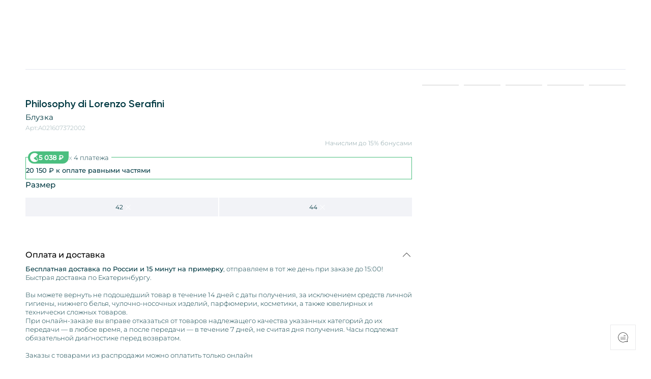

--- FILE ---
content_type: text/html; charset=utf-8
request_url: https://pkrovsky.com/product/bluzka-philosophy-di-lorenzo-serafini-a021607372002/
body_size: 8748
content:
<!DOCTYPE html><html><head><meta charSet="utf-8" data-next-head=""/><meta name="msapplication-TileColor" content="#0c6a56" data-next-head=""/><meta name="theme-color" content="#ffffff" data-next-head=""/><meta name="apple-itunes-app" content="app-id=1071222233" data-next-head=""/><meta name="application-name" content="Pokrovskiy Shopping" data-next-head=""/><meta http-equiv="Content-Security-Policy" content="frame-src *" data-next-head=""/><meta name="apple-mobile-web-app-capable" content="yes" data-next-head=""/><meta name="apple-mobile-web-app-status-bar-style" content="default" data-next-head=""/><meta name="apple-mobile-web-app-title" content="Pokrovskiy Shopping" data-next-head=""/><meta name="format-detection" content="telephone=no" data-next-head=""/><meta name="mobile-web-app-capable" content="yes" data-next-head=""/><meta name="viewport" content="user-scalable=no, initial-scale=1, maximum-scale=1, minimum-scale=1, width=device-width, target-densitydpi=device-dpi, viewport-fit=cover" data-next-head=""/><link rel="apple-touch-icon" sizes="180x180" href="/favicon/apple-touch-icon.png" data-next-head=""/><link rel="icon" type="image/png" sizes="32x32" href="/favicon/favicon-32x32.png" data-next-head=""/><link rel="icon" type="image/png" sizes="16x16" href="/favicon/favicon-16x16.png" data-next-head=""/><link rel="manifest" href="/favicon/site.webmanifest" data-next-head=""/><link rel="mask-icon" href="/favicon/safari-pinned-tab.svg" color="#000000" data-next-head=""/><title data-next-head="">Блузка Philosophy di Lorenzo Serafini, цвет:  мульти – купить в интернет-магазине PKROVSKY. Арт. A021607372002</title><link rel="canonical" href="https://pkrovsky.com/product/bluzka-philosophy-di-lorenzo-serafini-a021607372002" data-next-head=""/><meta name="description" content="блузка Philosophy di Lorenzo Serafini – купить онлайн в новом интернет-магазине PKROVSKY с быстрой доставкой. Арт. A021607372002" data-next-head=""/><meta property="og:url" content="https://pkrovsky.com" data-next-head=""/><meta property="og:type" content="website" data-next-head=""/><meta property="og:title" content="Блузка Philosophy di Lorenzo Serafini, цвет:  мульти – купить в интернет-магазине PKROVSKY. Арт. A021607372002" data-next-head=""/><meta property="og:description" content="блузка Philosophy di Lorenzo Serafini – купить онлайн в новом интернет-магазине PKROVSKY с быстрой доставкой. Арт. A021607372002" data-next-head=""/><meta property="og:image" content="https://media.ppassage.com/media/small/philosophy-di-lorenzo-serafini_A021607372002_belyi_4_48981.jpg" data-next-head=""/><meta name="twitter:card" content="summary_large_image" data-next-head=""/><meta property="twitter:domain" content="pkrovsky.com" data-next-head=""/><meta property="twitter:url" content="https://pkrovsky.com" data-next-head=""/><meta name="twitter:title" content="Блузка Philosophy di Lorenzo Serafini, цвет:  мульти – купить в интернет-магазине PKROVSKY. Арт. A021607372002" data-next-head=""/><meta name="twitter:description" content="блузка Philosophy di Lorenzo Serafini – купить онлайн в новом интернет-магазине PKROVSKY с быстрой доставкой. Арт. A021607372002" data-next-head=""/><meta name="twitter:image" content="https://media.ppassage.com/media/small/philosophy-di-lorenzo-serafini_A021607372002_belyi_4_48981.jpg" data-next-head=""/><meta name="google-site-verification" content="-keA7fUnfHdfgCS_FdpnZg0kYU1eRc4wci4mNgdsvQU"/><script>window.dataLayer = window.dataLayer || [];
                        function gtag(){dataLayer.push(arguments);}
                        gtag('js', new Date());
                      
                        gtag('config', 'G-LKFG88E2XK');</script><link data-next-font="" rel="preconnect" href="/" crossorigin="anonymous"/><link rel="preload" href="/_next/static/css/98f0543990e237f3.css" as="style"/><link rel="stylesheet" href="/_next/static/css/98f0543990e237f3.css" data-n-g=""/><link rel="preload" href="/_next/static/css/06c893f9af0f1ccc.css" as="style"/><link rel="stylesheet" href="/_next/static/css/06c893f9af0f1ccc.css" data-n-p=""/><link rel="preload" href="/_next/static/css/fa4b006ee76a115e.css" as="style"/><link rel="stylesheet" href="/_next/static/css/fa4b006ee76a115e.css" data-n-p=""/><noscript data-n-css=""></noscript><script defer="" nomodule="" src="/_next/static/chunks/polyfills-42372ed130431b0a.js"></script><script src="/_next/static/chunks/webpack-5cc2cc130ecc12bd.js" defer=""></script><script src="/_next/static/chunks/framework-b9fd9bcc3ecde907.js" defer=""></script><script src="/_next/static/chunks/main-e436d77d8725a174.js" defer=""></script><script src="/_next/static/chunks/pages/_app-6746a55e7a0314db.js" defer=""></script><script src="/_next/static/chunks/1506-838e11ec2d4c8f6c.js" defer=""></script><script src="/_next/static/chunks/9174-d7eb011c40d592dc.js" defer=""></script><script src="/_next/static/chunks/9646-bf037834292dbfb5.js" defer=""></script><script src="/_next/static/chunks/3969-9edf34ed0fd0164e.js" defer=""></script><script src="/_next/static/chunks/9641-3b19557f18e5cf43.js" defer=""></script><script src="/_next/static/chunks/4759-7f15f45d98a868ec.js" defer=""></script><script src="/_next/static/chunks/8272-4cb7acd48ec803b4.js" defer=""></script><script src="/_next/static/chunks/pages/product/%5Bid%5D-09811b8b629ea2b2.js" defer=""></script><script src="/_next/static/f-m-0xVH-GZTjpjYfnKf9/_buildManifest.js" defer=""></script><script src="/_next/static/f-m-0xVH-GZTjpjYfnKf9/_ssgManifest.js" defer=""></script></head><body class=""><div id="__next"><style>
    #nprogress {
      pointer-events: none;
    }
    #nprogress .bar {
      background: #003942;
      position: fixed;
      z-index: 9999;
      top: 0;
      left: 0;
      width: 100%;
      height: 3px;
    }
    #nprogress .peg {
      display: block;
      position: absolute;
      right: 0px;
      width: 100px;
      height: 100%;
      box-shadow: 0 0 10px #003942, 0 0 5px #003942;
      opacity: 1;
      -webkit-transform: rotate(3deg) translate(0px, -4px);
      -ms-transform: rotate(3deg) translate(0px, -4px);
      transform: rotate(3deg) translate(0px, -4px);
    }
    #nprogress .spinner {
      display: block;
      position: fixed;
      z-index: 1031;
      top: 15px;
      right: 15px;
    }
    #nprogress .spinner-icon {
      width: 18px;
      height: 18px;
      box-sizing: border-box;
      border: solid 2px transparent;
      border-top-color: #003942;
      border-left-color: #003942;
      border-radius: 50%;
      -webkit-animation: nprogresss-spinner 400ms linear infinite;
      animation: nprogress-spinner 400ms linear infinite;
    }
    .nprogress-custom-parent {
      overflow: hidden;
      position: relative;
    }
    .nprogress-custom-parent #nprogress .spinner,
    .nprogress-custom-parent #nprogress .bar {
      position: absolute;
    }
    @-webkit-keyframes nprogress-spinner {
      0% {
        -webkit-transform: rotate(0deg);
      }
      100% {
        -webkit-transform: rotate(360deg);
      }
    }
    @keyframes nprogress-spinner {
      0% {
        transform: rotate(0deg);
      }
      100% {
        transform: rotate(360deg);
      }
    }
  </style><section class="product_product__S3zDj" itemscope="" itemType="https://schema.org/Product"><div class="breadcrumbs_breadcrumbs__container__sEH6i product_product__breadcrumbs__cGunp"><ul class="breadcrumbs_breadcrumbs__PDB2P" itemscope="" itemType="https://schema.org/BreadcrumbList"><li itemProp="itemListElement" itemscope="" itemType="https://schema.org/ListItem" class="breadcrumbs_breadcrumbs__item__YuJ3g" style="opacity:0"><span class="breadcrumbs_breadcrumbs__itemSquare__sIi7t"></span><a itemProp="item" class="breadcrumbs_breadcrumbs__itemText__yfx8r" href="/"><span itemProp="name">Главная</span><meta itemProp="position" content="1"/></a></li><li itemProp="itemListElement" itemscope="" itemType="https://schema.org/ListItem" class="breadcrumbs_breadcrumbs__item__YuJ3g" style="opacity:0"><span class="breadcrumbs_breadcrumbs__itemSquare__sIi7t"></span><a itemProp="item" class="breadcrumbs_breadcrumbs__itemText__yfx8r" href="/women/catalog/"><span itemProp="name">Каталог</span><meta itemProp="position" content="2"/></a></li><li itemProp="itemListElement" itemscope="" itemType="https://schema.org/ListItem" class="breadcrumbs_breadcrumbs__item__YuJ3g" style="opacity:0"><span class="breadcrumbs_breadcrumbs__itemSquare__sIi7t"></span><a itemProp="item" class="breadcrumbs_breadcrumbs__itemText__yfx8r" href="/women/catalog/odezhda/"><span itemProp="name">Одежда</span><meta itemProp="position" content="3"/></a></li><li itemProp="itemListElement" itemscope="" itemType="https://schema.org/ListItem" class="breadcrumbs_breadcrumbs__item__YuJ3g" style="opacity:0"><span class="breadcrumbs_breadcrumbs__itemSquare__sIi7t"></span><a itemProp="item" class="breadcrumbs_breadcrumbs__itemText__yfx8r" href="/women/catalog/odezhda/topy/"><span itemProp="name">Топы и майки</span><meta itemProp="position" content="4"/></a></li><li itemProp="itemListElement" itemscope="" itemType="https://schema.org/ListItem" class="breadcrumbs_breadcrumbs__item__YuJ3g" style="opacity:0"><span class="breadcrumbs_breadcrumbs__itemSquare__sIi7t"></span><a itemProp="item" class="breadcrumbs_breadcrumbs__itemText__yfx8r" href="/women/catalog/odezhda/topy/#"><span itemProp="name">Блузка Philosophy di Lorenzo Serafini</span><meta itemProp="position" content="5"/></a></li></ul><div class="breadcrumbs_breadcrumbs__devider__AQyFW"></div></div><div style="display:grid;grid-template-columns:1fr 1fr;gap:4px"><div style="aspect-ratio:1/1;background:#f7f7f7"></div><div style="aspect-ratio:1/1;background:#f7f7f7"></div><div style="aspect-ratio:1/1;background:#f7f7f7"></div><div style="aspect-ratio:1/1;background:#f7f7f7"></div></div><img alt="Philosophy di Lorenzo Serafiniблузка" class="hidden" itemProp="image" src="https://media.ppassage.com/media/medium/philosophy-di-lorenzo-serafini_A021607372002_belyi_4_48981.jpg"/><span class="hidden" itemProp="sku">A021607372002</span><div class="sliderStatus_status__gK8UT sliderStatus_status_alt__JntHH product_product__sliderStatus__pfBk7" style="grid-template-columns:repeat(5, 1fr)"><div class="sliderStatus_status__item__Uf9bI sliderStatus_status__item_alt__1NZ63 sliderStatus_status__item_active__JLt9w"><div class="sliderStatus_status__itemFilling__LZry_" style="left:-100%"></div></div><div class="sliderStatus_status__item__Uf9bI sliderStatus_status__item_alt__1NZ63"></div><div class="sliderStatus_status__item__Uf9bI sliderStatus_status__item_alt__1NZ63"></div><div class="sliderStatus_status__item__Uf9bI sliderStatus_status__item_alt__1NZ63"></div><div class="sliderStatus_status__item__Uf9bI sliderStatus_status__item_alt__1NZ63"></div></div><div id="info" class="product_product__info__DYHNo"><div class="product_product__headingBlock__sD943"><h1 class="heading_heading__Rvz9a undefined heading_heading_1__gvfNc product_product__brand__A0bi9"><a href="/women/brands/philosophy-di-lorenzo-serafini/">Philosophy di Lorenzo Serafini</a><span itemProp="name" class="span_paragraph__rJKnj undefined product_product__name__3RGKB">Блузка</span><p class="paragraph_tinyParagraph__Ft_fX undefined product_product__sku__e8hBS">Арт.:<!-- -->A021607372002</p></h1><div><div class="Price_product__priceParent__9a9q0" style="margin-top:10px;flex-shrink:0;display:flex;flex-direction:column"><div class="Price_product__priceContainer__ZuS_o" style="display:flex;flex-direction:row;justify-content:space-between;align-items:end;padding-bottom:5px" itemProp="offers" itemscope="" itemType="http://schema.org/Offer"><div class="Price_product__priceContainer__ZuS_o"><div> </div></div><link itemProp="availability" href="http://schema.org/InStock"/><span itemProp="price" content="20150" style="display:none">20150</span><span itemProp="priceCurrency" content="RUB" style="display:none">₽</span><a style="width:100%;margin-left:auto;text-align:right" href="/about/loyalty/"><p style="opacity:0.5" class="paragraph_tinyParagraph__Ft_fX undefined undefined">Начислим до 15% бонусами</p></a></div></div></div></div><div class="parts_parts__4IHSA" style="margin-block:10px;margin-top:15px;border:1px solid #4bbf7f;position:relative;cursor:pointer"><div style="display:flex;align-items:center;gap:7px;margin-top:-12px;margin-left:4px;border-radius:1000px;margin-bottom:5px;background:white;width:max-content;padding-right:5px"><div style="padding:3px 10px 3px 3px;border-radius:10000px;border-top-right-radius:0;background:#4BBF7F;display:flex;align-items:center;gap:5px;width:max-content;cursor:pointer" class="parts_parts__split__arO6l"><img alt="" loading="lazy" width="18" height="18" decoding="async" data-nimg="1" style="color:transparent;filter:invert(1)" src="/split/split_compact.svg"/><p style="font-weight:600" class="paragraph_smallParagraph__ep0PM paragraph_smallParagraph_white__Z6u8p undefined">5 038<!-- --> ₽</p></div><p class="paragraph_smallParagraph__ep0PM undefined undefined"><span style="opacity:0.5">x</span> <!-- -->4 платежа</p></div><p style="margin-bottom:8px;padding-inline:10px;font-weight:500" class="paragraph_smallParagraph__ep0PM undefined undefined"><span>20 150<!-- --> ₽</span> <!-- -->к оплате равными частями</p></div><div id="size" class="sizesList_list__container__pul_Q"><span class="headingSpan_heading__tuyLK undefined headingSpan_heading_5__Z__jO sizesList_list__heading__M7k1d">Размер</span><div class="sizesList_list__na5cE sizesList_list_compact__EJDYf"><div style="position:relative"><button class="sizesList_list__item__kaxJP" style="opacity:1"><span class="sizesList_list__itemText__RO_se">42</span><img class="sizesList_list__itemIcon__EiNjk" src="/_next/static/media/close.a4787058.svg"/></button></div><div style="position:relative"><button class="sizesList_list__item__kaxJP" style="opacity:1"><span class="sizesList_list__itemText__RO_se">44</span><img class="sizesList_list__itemIcon__EiNjk" src="/_next/static/media/close.a4787058.svg"/></button></div></div></div><div class="addToCart_addToCart__qjYQm" style="right:0px;opacity:1;position:sticky;top:125px"><div></div><div class="addToCart_addToCart__actions__XAlOP"><div style="position:relative;display:flex;grid-column:-1/1;transition:margin-top 0.3s" class="addToCart_addToCart__container_hidden__otOr7"></div></div></div><div class="addToCart_addToCart__extraButtons__8__af"></div><span class="hidden" itemProp="description"><p class="paragraph_paragraph__3Hx1K undefined undefined">Топ с цветочным принтом и воланом итальянского бренда Philosophy di Lorenzo Serafini. Вырез на изделии подчеркнет шею и спину. Топ в романтичном стиле подходит для ежедневных и вечерних образов. Изделие сшито из мягкого дышащего хлопка: в нем комфортно в жаркую погоду.</p></span><div class="infoCarousel_carousel__d_Ujk"><div class="infoCarousel_carousel__item__Bo8VC"><span class="infoCarousel_carousel__itemHeading__e7ELI ">Оплата и доставка</span><p class="paragraph_smallParagraph__ep0PM undefined undefined"><b style="font-weight:500">Бесплатная доставка по России и 15 минут на примерку</b>, отправляем в тот же день при заказе до 15:00! Быстрая доставка по Екатеринбургу.<br/><br/>Вы можете вернуть не подошедший товар в течение 14 дней с даты получения, за исключением средств личной гигиены, нижнего белья, чулочно-носочных изделий, парфюмерии, косметики, а также ювелирных и технически сложных товаров. <br/>При онлайн-заказе вы вправе отказаться от товаров надлежащего качества указанных категорий до их передачи — в любое время, а после передачи — в течение 7 дней, не считая дня получения. Часы подлежат обязательной диагностике перед возвратом.<br/><br/>Заказы с товарами из распродажи можно оплатить только онлайн</p></div></div><div class="moreInfo_more__P_k7b"><a class="moreInfo_more__linkContainer__YVDUy" href="/brands/philosophy-di-lorenzo-serafini/"></a><a title="Все топы и майки Philosophy di Lorenzo Serafini в интернет-магазине PKROVSKY" href="/brands/philosophy-di-lorenzo-serafini/odezhda/topy/"></a><a title="Все товары Philosophy di Lorenzo Serafini купить онлайн в интернет-магазине" href="/brands/philosophy-di-lorenzo-serafini/"></a><a title="Все топы и майки в каталоге интернет-магазина" href="/women/catalog/odezhda/topy/"></a></div></div></section><div><div class="features_product__features__efgrG"><div class="features_product__featuresItem__403zy"><img alt="Доставка по России. Бесплатно." loading="lazy" width="35" height="35" decoding="async" data-nimg="1" style="color:transparent" src="/_next/static/media/delivery.dc47c669.svg"/><span class="headingSpan_heading__tuyLK undefined headingSpan_heading_5__Z__jO features_product__featuresItemHeading__Ad1gX">Доставка по России. Бесплатно.</span><p class="paragraph_smallParagraph__ep0PM undefined undefined">По Екатеринбургу — от 2 часов</p></div><div class="features_product__featuresItem__403zy"><img alt="Только официальные поставки" loading="lazy" width="35" height="35" decoding="async" data-nimg="1" style="color:transparent" src="/_next/static/media/original.de93fccb.svg"/><span class="headingSpan_heading__tuyLK undefined headingSpan_heading_5__Z__jO features_product__featuresItemHeading__Ad1gX">Оригинальные бренды</span><p class="paragraph_smallParagraph__ep0PM undefined undefined">Только официальные поставки</p></div><div class="features_product__featuresItem__403zy"><img alt="15 минут на примерку любого заказа" loading="lazy" width="30" height="35" decoding="async" data-nimg="1" style="color:transparent" src="/_next/static/media/fitting.b2854a76.svg"/><span class="headingSpan_heading__tuyLK undefined headingSpan_heading_5__Z__jO features_product__featuresItemHeading__Ad1gX">Бесплатная примерка</span><p class="paragraph_smallParagraph__ep0PM undefined undefined">15 минут на примерку любого заказа</p></div></div></div><style>
   * {
    backdrop-filter: unset !important;
  }
</style><div class="notification_notification__ZApRW" style="top:90px"><div class="notification_notification__message__6VgAA" style="opacity:0;transform:translateY(-100px) translateZ(0)"><p class="paragraph_paragraph__3Hx1K undefined notification_notification__text__qEcRY"></p><button class="notification_notification__close__4soeA"></button></div></div><div class="contactStack_contactStack__Jx1_8" style="position:fixed;right:30px;bottom:31px;z-index:1000;--contact-stack-size:50px"><div class="contactStack_contactStack__actions__MOOLE"><button class="contactStack_contactStack__button__cEvs2 contactStack_contactStack__button_close__cSta5 contactStack_contactStack__reveal__QWKAI" type="button" aria-label="Закрыть контакты"><img class="contactStack_contactStack__icon__1SCnA contactStack_contactStack__icon_invert__zbG8f contactStack_contactStack__icon_close___kFk5" src="/_next/static/media/close.a4787058.svg" alt=""/></button><div class="contactStack_contactStack__group__PHgqf contactStack_contactStack__reveal__QWKAI" aria-hidden="true"><button class="contactStack_contactStack__button__cEvs2 contactStack_contactStack__button_contact__R8RLD" type="button" title="Позвонить" aria-label="Позвонить"><img class="contactStack_contactStack__icon__1SCnA" src="/_next/static/media/call.b3103721.svg" alt=""/></button><button class="contactStack_contactStack__button__cEvs2 contactStack_contactStack__button_contact__R8RLD" type="button" title="Написать в Telegram" aria-label="Написать в Telegram"><img class="contactStack_contactStack__icon__1SCnA" src="/_next/static/media/telegram.235a8621.svg" alt=""/></button><button class="contactStack_contactStack__button__cEvs2 contactStack_contactStack__button_contact__R8RLD" type="button" title="Написать в Max" aria-label="Написать в Max"><img class="contactStack_contactStack__icon__1SCnA" src="/_next/static/media/max.9ceefb50.svg" alt=""/></button></div><button class="contactStack_contactStack__button__cEvs2 contactStack_contactStack__button_main__iAb1C" type="button" aria-label="Открыть контакты"><img class="contactStack_contactStack__icon__1SCnA" src="/_next/static/media/chat.2770f486.svg" alt=""/></button></div></div><footer class="footer_footer__Esq6O"><div class="footer_footer__subscribeInfo__75ila"><span class="headingSpan_heading__tuyLK undefined headingSpan_heading_2__0i7z1 undefined">Полезная подписка</span><p class="paragraph_smallParagraph__ep0PM undefined undefined">Подпишитесь на эксклюзивный ранний доступ к распродаже и специально подобранные новинки</p></div><form class="footer_footer__subscribeForm__FjdQA"><input name="email" class="footer_footer__subscribeFormInput__4dEqR" placeholder="Ваш Email" required=""/><button class="footer_footer__subscribeFormButton__uuiSD false">Подписаться</button><p class="paragraph_smallParagraph__ep0PM undefined undefined">Отправляя форму, я соглашаюсь с «Политикой в отношении обработки персональных данных»</p></form><div class="footer_footer__devider__WCHku"></div><div class="footer_footer__info__yEfU4"><div class="footer_footer__brand__is5lY"><img alt="PKROVSKY — интернет магазин брендовый вещей премиум класса" loading="lazy" width="119" height="102" decoding="async" data-nimg="1" class="footer_footer__brandImage__THoLv" style="color:transparent" src="/_next/static/media/logo_alt.2e9aecb3.svg"/><div class="footer_footer__brandInfo__hCeCu"><span class="headingSpan_heading__tuyLK headingSpan_heading_alt__6fkrt headingSpan_heading_2__0i7z1 footer_footer__brandHeading__J16H3">PKROVSKY</span><p class="paragraph_smallParagraph__ep0PM paragraph_smallParagraph_white__Z6u8p footer_footer__brandParagraph__or7Hc">© 2006–<!-- -->2026<!-- --> <!-- -->«PKROVSKY» — интернет магазин одежды, аксессуаров и товаров для дома</p></div></div><div><p class="paragraph_paragraph__3Hx1K paragraph_paragraph_white__3zPtr footer_footer__infoCaption__jftjM">Время работы:</p><p class="paragraph_paragraph__3Hx1K paragraph_paragraph_white__3zPtr undefined"></p></div><div><p class="paragraph_paragraph__3Hx1K paragraph_paragraph_white__3zPtr footer_footer__infoCaption__jftjM">Адрес:</p><p class="paragraph_paragraph__3Hx1K paragraph_paragraph_white__3zPtr undefined"></p></div><div><p class="paragraph_paragraph__3Hx1K paragraph_paragraph_white__3zPtr footer_footer__infoCaption__jftjM">Помощь с заказами:</p><div style="display:flex;gap:20px;align-items:center;margin-top:5px;flex-wrap:wrap"><a rel="noreferrer" href="https://t.me/+79220392384" target="_blank" title="Подписывайтесь на официальный Telegram PKROVSKY"></a><a rel="noreferrer" href="https://max.ru/u/f9LHodD0cOJ28XyGywdMXWQDHUSgCA7yjvntsBVG13iFSJgJPAd9j4lW1Ek" target="_blank" title="Помощь с заказом PKROVSKY в MAX"></a></div></div><div style="margin-top:25px"><span class="headingSpan_heading__tuyLK headingSpan_heading_alt__6fkrt headingSpan_heading_2__0i7z1 footer_footer__infoPhone__UAhA7"><a href="tel:" title="Уточните информацию"></a></span><p class="paragraph_paragraph__3Hx1K paragraph_paragraph_white__3zPtr footer_footer__infoPhoneCaption__pLfvO"></p></div><a rel="noreferrer" href="https://t.me/ppassage" target="_blank" title="Подписывайтесь на официальный Telegram PKROVSKY" style="margin-top:15px"></a><div class="footer_footer__contacts__zguTH"><a title="Контактная информация PKROVSKY" href="/about/contacts/"></a></div><div class="footer_footer__stores___H2x6"><a rel="noreferrer" href="https://apps.apple.com/ru/app/%D0%BF%D0%BE%D0%BA%D1%80%D0%BE%D0%B2%D1%81%D0%BA%D0%B8%D0%B9-%D0%BF%D0%B0%D1%81%D1%81%D0%B0%D0%B6/id1071222233" target="_blank"><img alt="Скачать приложение PKROVSKY в App Store" loading="lazy" width="132" height="45" decoding="async" data-nimg="1" style="color:transparent;position:relative;top:-1px" src="/stores/appstore.svg"/></a></div><div class="footer_footer__paymentsMethods__zoMHU"><img alt="Оплачивайте товары в Покровском пассаже с помощью МИР" loading="lazy" width="57" height="16" decoding="async" data-nimg="1" class="" style="color:transparent" src="/_next/static/media/mir.dd9d83d3.svg"/><img alt="Оплачивайте товары в Покровском пассаже с помощью Master Card" loading="lazy" width="50" height="20" decoding="async" data-nimg="1" class="" style="color:transparent" src="/_next/static/media/visa.0e3b3f84.svg"/><img alt="Оплачивайте товары в Покровском пассаже с помощью Master Card" loading="lazy" width="33" height="20" decoding="async" data-nimg="1" class="" style="color:transparent" src="/_next/static/media/mastercard.672b5f90.svg"/><div class="footer_footer__creditContainer__SCmFx"><div class="footer_footer__splitContainer__0SvO0"><img alt="Оплачивайте товары в Покровском пассаже с помощью МИР" loading="lazy" width="20" height="30" decoding="async" data-nimg="1" class="" style="color:transparent" src="/split/split_white.svg"/><p class="paragraph_paragraph__3Hx1K paragraph_paragraph_white__3zPtr undefined"><b>Яндекс.Сплит</b></p></div><img alt="Оплачивайте товары по частям с помощью сервиса Долями" loading="lazy" width="120" height="35" decoding="async" data-nimg="1" class="" style="color:transparent" src="/dolyami/logo-white.svg"/></div></div></div><div class="footer_footer__menu__DnAiN"></div></footer></div><script id="__NEXT_DATA__" type="application/json">{"props":{"pageProps":{"cookies":{},"product":{"id":117489,"slug":"bluzka-philosophy-di-lorenzo-serafini-a021607372002","title":"блузка","fashion_collection":"2023-1","price":20150,"brand":{"title":"Philosophy di Lorenzo Serafini","slug":"philosophy-di-lorenzo-serafini","icon":"https://media.ppassage.com/media/brand/icons/960021d1-75e1-4ffc-8625-77d10422e6fe.svg","size_table_type":"Junior RTW","footwear_size_table_type":"Сетка бренда","only_offline":false,"labels":[]},"partner_item":false,"image":[{"image_l":"https://media.ppassage.com/media/large/philosophy-di-lorenzo-serafini_A021607372002_belyi_3_9591.jpg","image_s":"https://media.ppassage.com/media/small/media/small/media/small/philosophy-di-lorenzo-serafini_A021607372002_belyi_3_9591.jpg","image_m":"https://media.ppassage.com/media/medium/philosophy-di-lorenzo-serafini_A021607372002_belyi_3_9591.jpg","webp_image_s":"https://media.ppassage.com/media/webp/small/media/webp/small/media/webp/small/philosophy-di-lorenzo-serafini_A021607372002_belyi_3_9591.webp","webp_image_m":"https://media.ppassage.com/media/webp/medium/philosophy-di-lorenzo-serafini_A021607372002_belyi_3_9591.webp","webp_image_l":"https://media.ppassage.com/media/webp/large/philosophy-di-lorenzo-serafini_A021607372002_belyi_3_9591.webp","order":2,"id":164257},{"image_l":"https://media.ppassage.com/media/large/philosophy-di-lorenzo-serafini_A021607372002_belyi_4_48981.jpg","image_s":"https://media.ppassage.com/media/small/philosophy-di-lorenzo-serafini_A021607372002_belyi_4_48981.jpg","image_m":"https://media.ppassage.com/media/medium/philosophy-di-lorenzo-serafini_A021607372002_belyi_4_48981.jpg","webp_image_s":"https://media.ppassage.com/media/webp/small/philosophy-di-lorenzo-serafini_A021607372002_belyi_4_48981.webp","webp_image_m":"https://media.ppassage.com/media/webp/medium/philosophy-di-lorenzo-serafini_A021607372002_belyi_4_48981.webp","webp_image_l":"https://media.ppassage.com/media/webp/large/philosophy-di-lorenzo-serafini_A021607372002_belyi_4_48981.webp","order":1,"id":164258},{"image_l":"https://media.ppassage.com/media/large/philosophy-di-lorenzo-serafini_A021607372002_belyi_0_68596.jpg","image_s":"https://media.ppassage.com/media/small/media/small/media/small/philosophy-di-lorenzo-serafini_A021607372002_belyi_0_68596.jpg","image_m":"https://media.ppassage.com/media/medium/philosophy-di-lorenzo-serafini_A021607372002_belyi_0_68596.jpg","webp_image_s":"https://media.ppassage.com/media/webp/small/media/webp/small/media/webp/small/philosophy-di-lorenzo-serafini_A021607372002_belyi_0_68596.webp","webp_image_m":"https://media.ppassage.com/media/webp/medium/philosophy-di-lorenzo-serafini_A021607372002_belyi_0_68596.webp","webp_image_l":"https://media.ppassage.com/media/webp/large/philosophy-di-lorenzo-serafini_A021607372002_belyi_0_68596.webp","order":5,"id":164267},{"image_l":"https://media.ppassage.com/media/large/philosophy-di-lorenzo-serafini_A021607372002_belyi_1_83252.jpg","image_s":"https://media.ppassage.com/media/small/media/small/media/small/philosophy-di-lorenzo-serafini_A021607372002_belyi_1_83252.jpg","image_m":"https://media.ppassage.com/media/medium/philosophy-di-lorenzo-serafini_A021607372002_belyi_1_83252.jpg","webp_image_s":"https://media.ppassage.com/media/webp/small/media/webp/small/media/webp/small/philosophy-di-lorenzo-serafini_A021607372002_belyi_1_83252.webp","webp_image_m":"https://media.ppassage.com/media/webp/medium/philosophy-di-lorenzo-serafini_A021607372002_belyi_1_83252.webp","webp_image_l":"https://media.ppassage.com/media/webp/large/philosophy-di-lorenzo-serafini_A021607372002_belyi_1_83252.webp","order":3,"id":164268},{"image_l":"https://media.ppassage.com/media/large/philosophy-di-lorenzo-serafini_A021607372002_belyi_2_35752.jpg","image_s":"https://media.ppassage.com/media/small/media/small/media/small/philosophy-di-lorenzo-serafini_A021607372002_belyi_2_35752.jpg","image_m":"https://media.ppassage.com/media/medium/philosophy-di-lorenzo-serafini_A021607372002_belyi_2_35752.jpg","webp_image_s":"https://media.ppassage.com/media/webp/small/media/webp/small/media/webp/small/philosophy-di-lorenzo-serafini_A021607372002_belyi_2_35752.webp","webp_image_m":"https://media.ppassage.com/media/webp/medium/philosophy-di-lorenzo-serafini_A021607372002_belyi_2_35752.webp","webp_image_l":"https://media.ppassage.com/media/webp/large/philosophy-di-lorenzo-serafini_A021607372002_belyi_2_35752.webp","order":4,"id":164269}],"color":[{"title":"мульти","code_1c":"MULTI"}],"sex":{"id":236,"slug":"zh","title":"Ж","simular_words":"жен, жен., женское,женская, женские, женский, женщинам, женщине, женщины, женские, девушки, девушке, девушек, девушкам, дев., женским, woman, women, female, ;tycrjt, ;ty, ;tycrbt"},"category":{"title":"топы и майки","full_title":"-","category_info":[{"id":175,"sex":{"id":235,"slug":"m","title":"М","simular_words":"муж, муж.,мужские, мужское, мужской, мужчинам, мужчине, мужская,  мужчины мужских, мужицкие, мужским, men, man, male, ve;crjt, ve;, ve;xbys"},"seo_title":"Мужские топы и майки — купить с доставкой в интернет-магазине PKROVSKY","seo_keys":"мужские топы и майки, купить, онлайн, интернет-магазин","seo_description":"Мужские топы и майки класса премиум — купить онлайн с быстрой доставкой по России. Широкий ассортимент в наличии в интернет-магазине PKROVSKY.","canonical_link":"-","description":"\u003ch2\u003e\u003cstrong\u003eМужские топы и майки в интернет-магазине PKROVSKY\u003c/strong\u003e\u003c/h2\u003e\n\u003cp\u003e\u003cstrong\u003eМужские топы и майки\u003c/strong\u003e — премиальная категория, доступная для заказа онлайн с быстрой доставкой по всей России. В интернет-магазине PKROVSKY представлен широкий ассортимент актуальных моделей, подходящих на каждый день и под особые случаи.\u003c/p\u003e\n\u003cul\u003e\u003cli\u003eАктуальные коллекции от ведущих брендов;\u003c/li\u003e\u003cli\u003eРазные фасоны и материалы на любой сезон;\u003c/li\u003e\u003cli\u003eПодбор по размеру, цвету и стилю;\u003c/li\u003e\u003cli\u003eДоставка по России и удобные способы оплаты.\u003c/li\u003e\u003c/ul\u003e"},{"id":176,"sex":{"id":236,"slug":"zh","title":"Ж","simular_words":"жен, жен., женское,женская, женские, женский, женщинам, женщине, женщины, женские, девушки, девушке, девушек, девушкам, дев., женским, woman, women, female, ;tycrjt, ;ty, ;tycrbt"},"seo_title":"Женские топы и майки — купить с доставкой в интернет-магазине PKROVSKY","seo_keys":"женские топы и майки, купить, онлайн, интернет-магазин","seo_description":"Женские топы и майки класса премиум — купить онлайн с быстрой доставкой по России. Широкий ассортимент в наличии в интернет-магазине PKROVSKY.","canonical_link":"-","description":"\u003ch2\u003e\u003cstrong\u003eЖенские топы и майки в интернет-магазине PKROVSKY\u003c/strong\u003e\u003c/h2\u003e\n\u003cp\u003e\u003cstrong\u003eЖенские топы и майки\u003c/strong\u003e — премиальная категория, доступная для заказа онлайн с быстрой доставкой по всей России. В интернет-магазине PKROVSKY представлен широкий ассортимент актуальных моделей, подходящих на каждый день и под особые случаи.\u003c/p\u003e\n\u003cul\u003e\u003cli\u003eАктуальные коллекции от ведущих брендов;\u003c/li\u003e\u003cli\u003eРазные фасоны и материалы на любой сезон;\u003c/li\u003e\u003cli\u003eПодбор по размеру, цвету и стилю;\u003c/li\u003e\u003cli\u003eДоставка по России и удобные способы оплаты.\u003c/li\u003e\u003c/ul\u003e"}],"slug":"topy","pk":23170,"parent":{"title":"одежда","full_title":"-","slug":"odezhda","pk":23144,"parent":null},"alternative_extra_link_title":null,"alternative_size_title":null,"is_square_image":false},"extra_category":[],"sku":"A021607372002","description":"\u003cp\u003eТоп с цветочным принтом и воланом итальянского бренда Philosophy di Lorenzo Serafini. Вырез на изделии подчеркнет шею и спину. Топ в романтичном стиле подходит для ежедневных и вечерних образов. Изделие сшито из мягкого дышащего хлопка: в нем комфортно в жаркую погоду.\u003c/p\u003e","detailed_description":null,"seo_title":"блузка Philosophy di Lorenzo Serafini, цвет:  мульти – купить в интернет-магазине PKROVSKY. Арт. A021607372002","seo_description":"блузка Philosophy di Lorenzo Serafini – купить онлайн в новом интернет-магазине PKROVSKY с быстрой доставкой. Арт. A021607372002","seo_keys":"блузка, Philosophy di Lorenzo Serafini, A021607372002,  мульти, купить, интернет-магазин","labels":[],"material_1c":"100% хлопок","discount_price":40300,"size_table_type":null,"discount":50,"old_price":40300,"hide_price":false,"is_available":true,"in_the_sale":true,"pattern":{"id":4,"title":"Цветочный","slug":"colorful"},"is_outlet":false,"is_domeonline":false,"video_url":null,"video_duration":null,"leftovers":[{"id":8804357,"size_title":"42","count":1,"price":20150,"is_hidden":false,"reserved":{}},{"id":8804358,"size_title":"44","count":1,"price":20150,"is_hidden":false,"reserved":{}}],"suit_set":[],"is_main_product":true}},"__N_SSP":true},"page":"/product/[id]","query":{"id":"bluzka-philosophy-di-lorenzo-serafini-a021607372002"},"buildId":"f-m-0xVH-GZTjpjYfnKf9","isFallback":false,"isExperimentalCompile":false,"gssp":true,"appGip":true,"scriptLoader":[{"async":true,"src":"https://www.googletagmanager.com/gtag/js?id=G-LKFG88E2XK","strategy":"afterInteractive"}]}</script><div id="portal"></div><script>
                        (function(m,e,t,r,i,k,a){m[i]=m[i]||function(){(m[i].a=m[i].a||[]).push(arguments)};
                        m[i].l=1*new Date();
                        for (var j = 0; j < document.scripts.length; j++) {if (document.scripts[j].src === r) { return; }}
                        k=e.createElement(t),a=e.getElementsByTagName(t)[0],k.async=1,k.src=r,a.parentNode.insertBefore(k,a)})
                        (window, document, "script", "https://mc.yandex.ru/metrika/tag.js", "ym");
                        window.dataLayer = window.dataLayer || [];
                        ym(89997198, "init", {
                                clickmap:true,
                                trackLinks:true,
                                accurateTrackBounce:true,
                                webvisor:true,
                                ecommerce:"dataLayer"
                        });
              </script></body></html>

--- FILE ---
content_type: text/html; charset=utf-8
request_url: https://pkrovsky.com/
body_size: 7305
content:
<!DOCTYPE html><html><head><meta charSet="utf-8" data-next-head=""/><meta name="msapplication-TileColor" content="#0c6a56" data-next-head=""/><meta name="theme-color" content="#ffffff" data-next-head=""/><meta name="apple-itunes-app" content="app-id=1071222233" data-next-head=""/><meta name="application-name" content="Pokrovskiy Shopping" data-next-head=""/><meta http-equiv="Content-Security-Policy" content="frame-src *" data-next-head=""/><meta name="apple-mobile-web-app-capable" content="yes" data-next-head=""/><meta name="apple-mobile-web-app-status-bar-style" content="default" data-next-head=""/><meta name="apple-mobile-web-app-title" content="Pokrovskiy Shopping" data-next-head=""/><meta name="format-detection" content="telephone=no" data-next-head=""/><meta name="mobile-web-app-capable" content="yes" data-next-head=""/><meta name="viewport" content="user-scalable=no, initial-scale=1, maximum-scale=1, minimum-scale=1, width=device-width, target-densitydpi=device-dpi, viewport-fit=cover" data-next-head=""/><link rel="apple-touch-icon" sizes="180x180" href="/favicon/apple-touch-icon.png" data-next-head=""/><link rel="icon" type="image/png" sizes="32x32" href="/favicon/favicon-32x32.png" data-next-head=""/><link rel="icon" type="image/png" sizes="16x16" href="/favicon/favicon-16x16.png" data-next-head=""/><link rel="manifest" href="/favicon/site.webmanifest" data-next-head=""/><link rel="mask-icon" href="/favicon/safari-pinned-tab.svg" color="#000000" data-next-head=""/><title data-next-head="">PKROVSKY — универмаг одежды, обуви, аксессуаров, косметики и товаров интерьера от ведущих мужских брендов</title><link rel="canonical" href="https://pkrovsky.com" data-next-head=""/><meta name="description" content="Online магазин одежды, обуви, аксессуаров, сумок, косметики и товаров интерьера от ведущих мужских брендов. Более 100 лучших брендов с доставкой по всей России. Подарочные карты, личный кабинет." data-next-head=""/><meta property="og:url" content="https://pkrovsky.com" data-next-head=""/><meta property="og:type" content="website" data-next-head=""/><meta property="og:title" content="PKROVSKY — универмаг одежды, обуви, аксессуаров, косметики и товаров интерьера от ведущих мужских брендов" data-next-head=""/><meta property="og:description" content="Online магазин одежды, обуви, аксессуаров, сумок, косметики и товаров интерьера от ведущих мужских брендов. Более 100 лучших брендов с доставкой по всей России. Подарочные карты, личный кабинет." data-next-head=""/><meta property="og:image" content="/og.jpg" data-next-head=""/><meta name="twitter:card" content="summary_large_image" data-next-head=""/><meta property="twitter:domain" content="pkrovsky.com" data-next-head=""/><meta property="twitter:url" content="https://pkrovsky.com" data-next-head=""/><meta name="twitter:title" content="PKROVSKY — универмаг одежды, обуви, аксессуаров, косметики и товаров интерьера от ведущих мужских брендов" data-next-head=""/><meta name="twitter:description" content="Online магазин одежды, обуви, аксессуаров, сумок, косметики и товаров интерьера от ведущих мужских брендов. Более 100 лучших брендов с доставкой по всей России. Подарочные карты, личный кабинет." data-next-head=""/><meta name="twitter:image" content="/og.jpg" data-next-head=""/><meta name="google-site-verification" content="-keA7fUnfHdfgCS_FdpnZg0kYU1eRc4wci4mNgdsvQU"/><script>window.dataLayer = window.dataLayer || [];
                        function gtag(){dataLayer.push(arguments);}
                        gtag('js', new Date());
                      
                        gtag('config', 'G-LKFG88E2XK');</script><link data-next-font="" rel="preconnect" href="/" crossorigin="anonymous"/><link rel="preload" href="/_next/static/css/98f0543990e237f3.css" as="style"/><link rel="stylesheet" href="/_next/static/css/98f0543990e237f3.css" data-n-g=""/><link rel="preload" href="/_next/static/css/06c893f9af0f1ccc.css" as="style"/><link rel="stylesheet" href="/_next/static/css/06c893f9af0f1ccc.css" data-n-p=""/><link rel="preload" href="/_next/static/css/9b8549de1522b812.css" as="style"/><link rel="stylesheet" href="/_next/static/css/9b8549de1522b812.css" data-n-p=""/><noscript data-n-css=""></noscript><script defer="" nomodule="" src="/_next/static/chunks/polyfills-42372ed130431b0a.js"></script><script src="/_next/static/chunks/webpack-5cc2cc130ecc12bd.js" defer=""></script><script src="/_next/static/chunks/framework-b9fd9bcc3ecde907.js" defer=""></script><script src="/_next/static/chunks/main-e436d77d8725a174.js" defer=""></script><script src="/_next/static/chunks/pages/_app-6746a55e7a0314db.js" defer=""></script><script src="/_next/static/chunks/1506-838e11ec2d4c8f6c.js" defer=""></script><script src="/_next/static/chunks/9174-d7eb011c40d592dc.js" defer=""></script><script src="/_next/static/chunks/4568-5363fc9140a516b2.js" defer=""></script><script src="/_next/static/chunks/4759-7f15f45d98a868ec.js" defer=""></script><script src="/_next/static/chunks/5612-ee08b052c27b1084.js" defer=""></script><script src="/_next/static/chunks/pages/index-4b37b3d4351e5535.js" defer=""></script><script src="/_next/static/f-m-0xVH-GZTjpjYfnKf9/_buildManifest.js" defer=""></script><script src="/_next/static/f-m-0xVH-GZTjpjYfnKf9/_ssgManifest.js" defer=""></script></head><body class=""><div id="__next"><style>
    #nprogress {
      pointer-events: none;
    }
    #nprogress .bar {
      background: #003942;
      position: fixed;
      z-index: 9999;
      top: 0;
      left: 0;
      width: 100%;
      height: 3px;
    }
    #nprogress .peg {
      display: block;
      position: absolute;
      right: 0px;
      width: 100px;
      height: 100%;
      box-shadow: 0 0 10px #003942, 0 0 5px #003942;
      opacity: 1;
      -webkit-transform: rotate(3deg) translate(0px, -4px);
      -ms-transform: rotate(3deg) translate(0px, -4px);
      transform: rotate(3deg) translate(0px, -4px);
    }
    #nprogress .spinner {
      display: block;
      position: fixed;
      z-index: 1031;
      top: 15px;
      right: 15px;
    }
    #nprogress .spinner-icon {
      width: 18px;
      height: 18px;
      box-sizing: border-box;
      border: solid 2px transparent;
      border-top-color: #003942;
      border-left-color: #003942;
      border-radius: 50%;
      -webkit-animation: nprogresss-spinner 400ms linear infinite;
      animation: nprogress-spinner 400ms linear infinite;
    }
    .nprogress-custom-parent {
      overflow: hidden;
      position: relative;
    }
    .nprogress-custom-parent #nprogress .spinner,
    .nprogress-custom-parent #nprogress .bar {
      position: absolute;
    }
    @-webkit-keyframes nprogress-spinner {
      0% {
        -webkit-transform: rotate(0deg);
      }
      100% {
        -webkit-transform: rotate(360deg);
      }
    }
    @keyframes nprogress-spinner {
      0% {
        transform: rotate(0deg);
      }
      100% {
        transform: rotate(360deg);
      }
    }
  </style><section class="hero_hero__2jDza" style="height:calc(100vh - 89px)"><div class="hero_hero__container__hBoIA"><div class="hero_hero__emptyArea__L__09"></div></div></section><div class="PopularBrands_brands__container__wEuph"><div class="PopularBrands_brands__o1m6D"></div><div class="PopularBrands_brands__allBrandsGrid__e5nSl"><div class="PopularBrands_brands__allBrandsButton__b6QHH"><a class="PopularBrands_brands__allBrandsLink__CWJBa" href="/women/brands/"><p class="paragraph_smallParagraph__ep0PM undefined PopularBrands_brands__allBrandsText__h3ZzA">Все <!-- --> <!-- -->брендов</p><div class="PopularBrands_brands__allBrandsArrowButton__H5wh_"><p style="font-size:11px;line-height:1" class="paragraph_paragraph__3Hx1K undefined undefined">Перейти</p><img alt="" loading="lazy" width="10" height="10" decoding="async" data-nimg="1" style="color:transparent" src="/_next/static/media/leftArrow.17f81ec2.svg"/></div></a></div></div></div><section class="sale_sale__xgAF4"><div class="sale_sale__container__B4WH4"><div class="sale_sale__headingBlock__GkIJ_"><h2 class="heading_heading__Rvz9a undefined heading_heading_2__bRR_4 undefined">Лучшие предложения</h2><a href="/women/sale/"></a></div><div class="sale_sale__productsScrollContainer__ybKl4"><div class="sale_sale__productsContainer__M_0MQ"><a class="catalog-product-item ProductCard_test__gXzc7" style="pointer-events:none;position:relative" href="/"><div style="background:rgba(256,256,256,0.9);position:absolute;width:100%;height:auto;aspect-ratio:1;z-index:1;display:flex;align-items:center;justify-content:center"><object style="margin:auto;width:50px;opacity:0.2" type="image/svg+xml" data="/_next/static/media/loader.62856eb0.svg">svg-animation</object></div><article class="ProductCard_product__2sBWu ProductCard_product_fetching__y6SkX"><div class="ProductCard_product__imageContainer__7hdhE"><div class="ProductCard_product__previewsGrid__Ub_fx" style="grid-template-columns:repeat(undefined, 1fr)"><div style="border-top-color:#98989d" class="ProductCard_product__previewsGridItem__Z1NKZ"></div></div><div class="ProductCard_product__addToCartContainer__uf3NH" style="transform:translateY(50px) translateZ(0)"></div></div><div class="ProductCard_product__infoContainer__zJhOC"><ul class="ProductCardLeftovers_product__options__Or3Z8" style="opacity:0;transform:translateY(-100px) translateZ(0)"></ul><p class="paragraph_smallParagraph__ep0PM undefined ProductCard_product__brand__WozgB"></p><h5 class="heading_heading__Rvz9a undefined heading_heading_5__sKtfG ProductCard_product__heading__0W5Ha"></h5></div></article></a><a class="catalog-product-item ProductCard_test__gXzc7" style="pointer-events:none;position:relative" href="/"><div style="background:rgba(256,256,256,0.9);position:absolute;width:100%;height:auto;aspect-ratio:1;z-index:1;display:flex;align-items:center;justify-content:center"><object style="margin:auto;width:50px;opacity:0.2" type="image/svg+xml" data="/_next/static/media/loader.62856eb0.svg">svg-animation</object></div><article class="ProductCard_product__2sBWu ProductCard_product_fetching__y6SkX"><div class="ProductCard_product__imageContainer__7hdhE"><div class="ProductCard_product__previewsGrid__Ub_fx" style="grid-template-columns:repeat(undefined, 1fr)"><div style="border-top-color:#98989d" class="ProductCard_product__previewsGridItem__Z1NKZ"></div></div><div class="ProductCard_product__addToCartContainer__uf3NH" style="transform:translateY(50px) translateZ(0)"></div></div><div class="ProductCard_product__infoContainer__zJhOC"><ul class="ProductCardLeftovers_product__options__Or3Z8" style="opacity:0;transform:translateY(-100px) translateZ(0)"></ul><p class="paragraph_smallParagraph__ep0PM undefined ProductCard_product__brand__WozgB"></p><h5 class="heading_heading__Rvz9a undefined heading_heading_5__sKtfG ProductCard_product__heading__0W5Ha"></h5></div></article></a><a class="catalog-product-item ProductCard_test__gXzc7" style="pointer-events:none;position:relative" href="/"><div style="background:rgba(256,256,256,0.9);position:absolute;width:100%;height:auto;aspect-ratio:1;z-index:1;display:flex;align-items:center;justify-content:center"><object style="margin:auto;width:50px;opacity:0.2" type="image/svg+xml" data="/_next/static/media/loader.62856eb0.svg">svg-animation</object></div><article class="ProductCard_product__2sBWu ProductCard_product_fetching__y6SkX"><div class="ProductCard_product__imageContainer__7hdhE"><div class="ProductCard_product__previewsGrid__Ub_fx" style="grid-template-columns:repeat(undefined, 1fr)"><div style="border-top-color:#98989d" class="ProductCard_product__previewsGridItem__Z1NKZ"></div></div><div class="ProductCard_product__addToCartContainer__uf3NH" style="transform:translateY(50px) translateZ(0)"></div></div><div class="ProductCard_product__infoContainer__zJhOC"><ul class="ProductCardLeftovers_product__options__Or3Z8" style="opacity:0;transform:translateY(-100px) translateZ(0)"></ul><p class="paragraph_smallParagraph__ep0PM undefined ProductCard_product__brand__WozgB"></p><h5 class="heading_heading__Rvz9a undefined heading_heading_5__sKtfG ProductCard_product__heading__0W5Ha"></h5></div></article></a><a class="catalog-product-item ProductCard_test__gXzc7" style="pointer-events:none;position:relative" href="/"><div style="background:rgba(256,256,256,0.9);position:absolute;width:100%;height:auto;aspect-ratio:1;z-index:1;display:flex;align-items:center;justify-content:center"><object style="margin:auto;width:50px;opacity:0.2" type="image/svg+xml" data="/_next/static/media/loader.62856eb0.svg">svg-animation</object></div><article class="ProductCard_product__2sBWu ProductCard_product_fetching__y6SkX"><div class="ProductCard_product__imageContainer__7hdhE"><div class="ProductCard_product__previewsGrid__Ub_fx" style="grid-template-columns:repeat(undefined, 1fr)"><div style="border-top-color:#98989d" class="ProductCard_product__previewsGridItem__Z1NKZ"></div></div><div class="ProductCard_product__addToCartContainer__uf3NH" style="transform:translateY(50px) translateZ(0)"></div></div><div class="ProductCard_product__infoContainer__zJhOC"><ul class="ProductCardLeftovers_product__options__Or3Z8" style="opacity:0;transform:translateY(-100px) translateZ(0)"></ul><p class="paragraph_smallParagraph__ep0PM undefined ProductCard_product__brand__WozgB"></p><h5 class="heading_heading__Rvz9a undefined heading_heading_5__sKtfG ProductCard_product__heading__0W5Ha"></h5></div></article></a></div></div></div></section><section class="new_new__n8zT7"><div class="new_new__container__MVzO1"><div class="new_new__headingBlock__Lyjde"><h2 class="heading_heading__Rvz9a undefined heading_heading_2__bRR_4 undefined">Новинки</h2><a href="/women/catalog/"></a></div><div class="new_new__productsScrollContainer__OS_sO"><div class="new_new__productsContainer__4MW6T"><a class="catalog-product-item ProductCard_test__gXzc7" style="pointer-events:none;position:relative" href="/"><div style="background:rgba(256,256,256,0.9);position:absolute;width:100%;height:auto;aspect-ratio:1;z-index:1;display:flex;align-items:center;justify-content:center"><object style="margin:auto;width:50px;opacity:0.2" type="image/svg+xml" data="/_next/static/media/loader.62856eb0.svg">svg-animation</object></div><article class="ProductCard_product__2sBWu ProductCard_product_fetching__y6SkX"><div class="ProductCard_product__imageContainer__7hdhE"><div class="ProductCard_product__previewsGrid__Ub_fx" style="grid-template-columns:repeat(undefined, 1fr)"><div style="border-top-color:#98989d" class="ProductCard_product__previewsGridItem__Z1NKZ"></div></div><div class="ProductCard_product__addToCartContainer__uf3NH" style="transform:translateY(50px) translateZ(0)"></div></div><div class="ProductCard_product__infoContainer__zJhOC"><ul class="ProductCardLeftovers_product__options__Or3Z8" style="opacity:0;transform:translateY(-100px) translateZ(0)"></ul><p class="paragraph_smallParagraph__ep0PM undefined ProductCard_product__brand__WozgB"></p><h5 class="heading_heading__Rvz9a undefined heading_heading_5__sKtfG ProductCard_product__heading__0W5Ha"></h5></div></article></a><a class="catalog-product-item ProductCard_test__gXzc7" style="pointer-events:none;position:relative" href="/"><div style="background:rgba(256,256,256,0.9);position:absolute;width:100%;height:auto;aspect-ratio:1;z-index:1;display:flex;align-items:center;justify-content:center"><object style="margin:auto;width:50px;opacity:0.2" type="image/svg+xml" data="/_next/static/media/loader.62856eb0.svg">svg-animation</object></div><article class="ProductCard_product__2sBWu ProductCard_product_fetching__y6SkX"><div class="ProductCard_product__imageContainer__7hdhE"><div class="ProductCard_product__previewsGrid__Ub_fx" style="grid-template-columns:repeat(undefined, 1fr)"><div style="border-top-color:#98989d" class="ProductCard_product__previewsGridItem__Z1NKZ"></div></div><div class="ProductCard_product__addToCartContainer__uf3NH" style="transform:translateY(50px) translateZ(0)"></div></div><div class="ProductCard_product__infoContainer__zJhOC"><ul class="ProductCardLeftovers_product__options__Or3Z8" style="opacity:0;transform:translateY(-100px) translateZ(0)"></ul><p class="paragraph_smallParagraph__ep0PM undefined ProductCard_product__brand__WozgB"></p><h5 class="heading_heading__Rvz9a undefined heading_heading_5__sKtfG ProductCard_product__heading__0W5Ha"></h5></div></article></a><a class="catalog-product-item ProductCard_test__gXzc7" style="pointer-events:none;position:relative" href="/"><div style="background:rgba(256,256,256,0.9);position:absolute;width:100%;height:auto;aspect-ratio:1;z-index:1;display:flex;align-items:center;justify-content:center"><object style="margin:auto;width:50px;opacity:0.2" type="image/svg+xml" data="/_next/static/media/loader.62856eb0.svg">svg-animation</object></div><article class="ProductCard_product__2sBWu ProductCard_product_fetching__y6SkX"><div class="ProductCard_product__imageContainer__7hdhE"><div class="ProductCard_product__previewsGrid__Ub_fx" style="grid-template-columns:repeat(undefined, 1fr)"><div style="border-top-color:#98989d" class="ProductCard_product__previewsGridItem__Z1NKZ"></div></div><div class="ProductCard_product__addToCartContainer__uf3NH" style="transform:translateY(50px) translateZ(0)"></div></div><div class="ProductCard_product__infoContainer__zJhOC"><ul class="ProductCardLeftovers_product__options__Or3Z8" style="opacity:0;transform:translateY(-100px) translateZ(0)"></ul><p class="paragraph_smallParagraph__ep0PM undefined ProductCard_product__brand__WozgB"></p><h5 class="heading_heading__Rvz9a undefined heading_heading_5__sKtfG ProductCard_product__heading__0W5Ha"></h5></div></article></a><a class="catalog-product-item ProductCard_test__gXzc7" style="pointer-events:none;position:relative" href="/"><div style="background:rgba(256,256,256,0.9);position:absolute;width:100%;height:auto;aspect-ratio:1;z-index:1;display:flex;align-items:center;justify-content:center"><object style="margin:auto;width:50px;opacity:0.2" type="image/svg+xml" data="/_next/static/media/loader.62856eb0.svg">svg-animation</object></div><article class="ProductCard_product__2sBWu ProductCard_product_fetching__y6SkX"><div class="ProductCard_product__imageContainer__7hdhE"><div class="ProductCard_product__previewsGrid__Ub_fx" style="grid-template-columns:repeat(undefined, 1fr)"><div style="border-top-color:#98989d" class="ProductCard_product__previewsGridItem__Z1NKZ"></div></div><div class="ProductCard_product__addToCartContainer__uf3NH" style="transform:translateY(50px) translateZ(0)"></div></div><div class="ProductCard_product__infoContainer__zJhOC"><ul class="ProductCardLeftovers_product__options__Or3Z8" style="opacity:0;transform:translateY(-100px) translateZ(0)"></ul><p class="paragraph_smallParagraph__ep0PM undefined ProductCard_product__brand__WozgB"></p><h5 class="heading_heading__Rvz9a undefined heading_heading_5__sKtfG ProductCard_product__heading__0W5Ha"></h5></div></article></a></div></div></div></section><section class="interior_interior__ZUniz"><div class="interior_interior__promo__6rfRx"><img alt="Уникальные товары интерьера премиум класса" loading="lazy" width="1100" height="1100" decoding="async" data-nimg="1" style="color:transparent;object-fit:cover;width:100%;height:100%;position:absolute;inset:0" src="/_next/static/media/home.d058cb6e.png"/></div><div class="interior_interior__content__n_zpE"><h2 class="heading_heading__Rvz9a undefined heading_heading_2__bRR_4 undefined">Товары для дома</h2><p class="paragraph_paragraph__3Hx1K undefined interior_interior__text__Z9xAI">Уникальные товары премиального качества для вашего интерьера, некоторые из которых больше напоминают произведение искусства. Широкий выбор посуды на любой случай, вазы и статуэтки, домашний текстиль и многое другое уже в интернет‑магазине PKROVSKY.</p><div class="interior_interior__categories__DY1hA"><a title="Ароматы для дома" href="/women/catalog/interer/aromaty-dlia-doma/"></a><a title="Фарфор Haviland" href="/brands/haviland/"></a><a title="Dolce&amp;Gabbana Home" href="/brands/dolce-gabbana-home/"></a><a title="Кухонные принадлежности" href="/women/catalog/interer/kukhonnye-prinadlezhnosti/"></a></div><a title="Все товары для интерьера" href="/women/catalog/interer/"></a></div></section><section class="about_about__0a3W6"><img class="about_about__image__l6bYS" src="/about/about_slide_mob.jpg" alt="Мода. Искусство. Красота. Забота"/><div class="about_about__content__rnwwH"><h1 class="heading_heading__Rvz9a undefined heading_heading_1__gvfNc about_about__heading__KTzSU">PKROVSKY<span class="span_paragraph__rJKnj undefined about_about__caption__ka_xz">Мода. Искусство. Красота. Забота</span></h1><a target="_blank" rel="noreferrer" href="https://landing.pkrovsky.com/"></a></div></section><style>
   * {
    backdrop-filter: unset !important;
  }
</style><div class="notification_notification__ZApRW" style="top:90px"><div class="notification_notification__message__6VgAA" style="opacity:0;transform:translateY(-100px) translateZ(0)"><p class="paragraph_paragraph__3Hx1K undefined notification_notification__text__qEcRY"></p><button class="notification_notification__close__4soeA"></button></div></div><div class="contactStack_contactStack__Jx1_8" style="position:fixed;right:30px;bottom:31px;z-index:1000;--contact-stack-size:50px"><div class="contactStack_contactStack__actions__MOOLE"><button class="contactStack_contactStack__button__cEvs2 contactStack_contactStack__button_close__cSta5 contactStack_contactStack__reveal__QWKAI" type="button" aria-label="Закрыть контакты"><img class="contactStack_contactStack__icon__1SCnA contactStack_contactStack__icon_invert__zbG8f contactStack_contactStack__icon_close___kFk5" src="/_next/static/media/close.a4787058.svg" alt=""/></button><div class="contactStack_contactStack__group__PHgqf contactStack_contactStack__reveal__QWKAI" aria-hidden="true"><button class="contactStack_contactStack__button__cEvs2 contactStack_contactStack__button_contact__R8RLD" type="button" title="Позвонить" aria-label="Позвонить"><img class="contactStack_contactStack__icon__1SCnA" src="/_next/static/media/call.b3103721.svg" alt=""/></button><button class="contactStack_contactStack__button__cEvs2 contactStack_contactStack__button_contact__R8RLD" type="button" title="Написать в Telegram" aria-label="Написать в Telegram"><img class="contactStack_contactStack__icon__1SCnA" src="/_next/static/media/telegram.235a8621.svg" alt=""/></button><button class="contactStack_contactStack__button__cEvs2 contactStack_contactStack__button_contact__R8RLD" type="button" title="Написать в Max" aria-label="Написать в Max"><img class="contactStack_contactStack__icon__1SCnA" src="/_next/static/media/max.9ceefb50.svg" alt=""/></button></div><button class="contactStack_contactStack__button__cEvs2 contactStack_contactStack__button_main__iAb1C" type="button" aria-label="Открыть контакты"><img class="contactStack_contactStack__icon__1SCnA" src="/_next/static/media/chat.2770f486.svg" alt=""/></button></div></div><footer class="footer_footer__Esq6O"><div class="footer_footer__subscribeInfo__75ila"><span class="headingSpan_heading__tuyLK undefined headingSpan_heading_2__0i7z1 undefined">Полезная подписка</span><p class="paragraph_smallParagraph__ep0PM undefined undefined">Подпишитесь на эксклюзивный ранний доступ к распродаже и специально подобранные новинки</p></div><form class="footer_footer__subscribeForm__FjdQA"><input name="email" class="footer_footer__subscribeFormInput__4dEqR" placeholder="Ваш Email" required=""/><button class="footer_footer__subscribeFormButton__uuiSD false">Подписаться</button><p class="paragraph_smallParagraph__ep0PM undefined undefined">Отправляя форму, я соглашаюсь с «Политикой в отношении обработки персональных данных»</p></form><div class="footer_footer__devider__WCHku"></div><div class="footer_footer__info__yEfU4"><div class="footer_footer__brand__is5lY"><img alt="PKROVSKY — интернет магазин брендовый вещей премиум класса" loading="lazy" width="119" height="102" decoding="async" data-nimg="1" class="footer_footer__brandImage__THoLv" style="color:transparent" src="/_next/static/media/logo_alt.2e9aecb3.svg"/><div class="footer_footer__brandInfo__hCeCu"><span class="headingSpan_heading__tuyLK headingSpan_heading_alt__6fkrt headingSpan_heading_2__0i7z1 footer_footer__brandHeading__J16H3">PKROVSKY</span><p class="paragraph_smallParagraph__ep0PM paragraph_smallParagraph_white__Z6u8p footer_footer__brandParagraph__or7Hc">© 2006–<!-- -->2026<!-- --> <!-- -->«PKROVSKY» — интернет магазин одежды, аксессуаров и товаров для дома</p></div></div><div><p class="paragraph_paragraph__3Hx1K paragraph_paragraph_white__3zPtr footer_footer__infoCaption__jftjM">Время работы:</p><p class="paragraph_paragraph__3Hx1K paragraph_paragraph_white__3zPtr undefined"></p></div><div><p class="paragraph_paragraph__3Hx1K paragraph_paragraph_white__3zPtr footer_footer__infoCaption__jftjM">Адрес:</p><p class="paragraph_paragraph__3Hx1K paragraph_paragraph_white__3zPtr undefined"></p></div><div><p class="paragraph_paragraph__3Hx1K paragraph_paragraph_white__3zPtr footer_footer__infoCaption__jftjM">Помощь с заказами:</p><div style="display:flex;gap:20px;align-items:center;margin-top:5px;flex-wrap:wrap"><a rel="noreferrer" href="https://t.me/+79220392384" target="_blank" title="Подписывайтесь на официальный Telegram PKROVSKY"></a><a rel="noreferrer" href="https://max.ru/u/f9LHodD0cOJ28XyGywdMXWQDHUSgCA7yjvntsBVG13iFSJgJPAd9j4lW1Ek" target="_blank" title="Помощь с заказом PKROVSKY в MAX"></a></div></div><div style="margin-top:25px"><span class="headingSpan_heading__tuyLK headingSpan_heading_alt__6fkrt headingSpan_heading_2__0i7z1 footer_footer__infoPhone__UAhA7"><a href="tel:" title="Уточните информацию"></a></span><p class="paragraph_paragraph__3Hx1K paragraph_paragraph_white__3zPtr footer_footer__infoPhoneCaption__pLfvO"></p></div><a rel="noreferrer" href="https://t.me/ppassage" target="_blank" title="Подписывайтесь на официальный Telegram PKROVSKY" style="margin-top:15px"></a><div class="footer_footer__contacts__zguTH"><a title="Контактная информация PKROVSKY" href="/about/contacts/"></a></div><div class="footer_footer__stores___H2x6"><a rel="noreferrer" href="https://apps.apple.com/ru/app/%D0%BF%D0%BE%D0%BA%D1%80%D0%BE%D0%B2%D1%81%D0%BA%D0%B8%D0%B9-%D0%BF%D0%B0%D1%81%D1%81%D0%B0%D0%B6/id1071222233" target="_blank"><img alt="Скачать приложение PKROVSKY в App Store" loading="lazy" width="132" height="45" decoding="async" data-nimg="1" style="color:transparent;position:relative;top:-1px" src="/stores/appstore.svg"/></a></div><div class="footer_footer__paymentsMethods__zoMHU"><img alt="Оплачивайте товары в Покровском пассаже с помощью МИР" loading="lazy" width="57" height="16" decoding="async" data-nimg="1" class="" style="color:transparent" src="/_next/static/media/mir.dd9d83d3.svg"/><img alt="Оплачивайте товары в Покровском пассаже с помощью Master Card" loading="lazy" width="50" height="20" decoding="async" data-nimg="1" class="" style="color:transparent" src="/_next/static/media/visa.0e3b3f84.svg"/><img alt="Оплачивайте товары в Покровском пассаже с помощью Master Card" loading="lazy" width="33" height="20" decoding="async" data-nimg="1" class="" style="color:transparent" src="/_next/static/media/mastercard.672b5f90.svg"/><div class="footer_footer__creditContainer__SCmFx"><div class="footer_footer__splitContainer__0SvO0"><img alt="Оплачивайте товары в Покровском пассаже с помощью МИР" loading="lazy" width="20" height="30" decoding="async" data-nimg="1" class="" style="color:transparent" src="/split/split_white.svg"/><p class="paragraph_paragraph__3Hx1K paragraph_paragraph_white__3zPtr undefined"><b>Яндекс.Сплит</b></p></div><img alt="Оплачивайте товары по частям с помощью сервиса Долями" loading="lazy" width="120" height="35" decoding="async" data-nimg="1" class="" style="color:transparent" src="/dolyami/logo-white.svg"/></div></div></div><div class="footer_footer__menu__DnAiN"></div></footer></div><script id="__NEXT_DATA__" type="application/json">{"props":{"pageProps":{"cookies":{"_ga_LKFG88E2XK":"GS2.1.s1768868344$o1$g0$t1768868344$j60$l0$h0","_ga":"GA1.1.1151093344.1768868344","_ym_uid":"1768868344869883729","_ym_d":"1768868344","_ym_isad":"1","clientMeta":"{\"ip\":\"18.188.63.23\",\"user_agent\":\"Mozilla/5.0 (X11; Linux x86_64) AppleWebKit/537.36 (KHTML, like Gecko) HeadlessChrome/83.0.4103.0 Safari/537.36\",\"headers\":{\"accept\":\"*/*\",\"accept-encoding\":\"gzip, deflate, br\",\"user-agent\":\"Mozilla/5.0 (X11; Linux x86_64) AppleWebKit/537.36 (KHTML, like Gecko) HeadlessChrome/83.0.4103.0 Safari/537.36\",\"referer\":\"https://pkrovsky.com/sw.js\",\"x-forwarded-for\":\"18.188.63.23\",\"x-forwarded-proto\":\"https\",\"x-forwarded-host\":\"pkrovsky.com\",\"sec-fetch-site\":\"same-origin\",\"sec-fetch-mode\":\"no-cors\",\"sec-fetch-dest\":\"script\"}}"}}},"page":"/","query":{},"buildId":"f-m-0xVH-GZTjpjYfnKf9","isFallback":false,"isExperimentalCompile":false,"appGip":true,"scriptLoader":[{"async":true,"src":"https://www.googletagmanager.com/gtag/js?id=G-LKFG88E2XK","strategy":"afterInteractive"}]}</script><div id="portal"></div><script>
                        (function(m,e,t,r,i,k,a){m[i]=m[i]||function(){(m[i].a=m[i].a||[]).push(arguments)};
                        m[i].l=1*new Date();
                        for (var j = 0; j < document.scripts.length; j++) {if (document.scripts[j].src === r) { return; }}
                        k=e.createElement(t),a=e.getElementsByTagName(t)[0],k.async=1,k.src=r,a.parentNode.insertBefore(k,a)})
                        (window, document, "script", "https://mc.yandex.ru/metrika/tag.js", "ym");
                        window.dataLayer = window.dataLayer || [];
                        ym(89997198, "init", {
                                clickmap:true,
                                trackLinks:true,
                                accurateTrackBounce:true,
                                webvisor:true,
                                ecommerce:"dataLayer"
                        });
              </script></body></html>

--- FILE ---
content_type: text/css; charset=UTF-8
request_url: https://pkrovsky.com/_next/static/css/06c893f9af0f1ccc.css
body_size: 9093
content:
@keyframes ProductCardLeftovers_load__nr666{0%{left:-100%}to{left:100%}}@keyframes ProductCardLeftovers_loadingImageAnimation__tpxj5{0%{background-position:50%}to{background-position:50%}}.ProductCardLeftovers_product__rDxxO{position:relative;display:flex;flex-direction:column;align-items:center;cursor:pointer;z-index:0;transition:all .3s}.ProductCardLeftovers_product_alt__bkFc5{background:#fff;padding-bottom:15px}.ProductCardLeftovers_product__rDxxO:after{inset:0;content:"";position:absolute}.ProductCardLeftovers_product_fetching__STmUO:after{background:#f5f6fd;inset:0;content:"";position:absolute;z-index:3}.ProductCardLeftovers_product_loaded__oqAqJ{opacity:1}.ProductCardLeftovers_product__priceBlock__g_3YA{width:100%;justify-content:center;overflow-y:hidden;display:flex;gap:5px}.ProductCardLeftovers_product__oldPrice__BOjcL{font-size:12px;text-decoration:line-through;text-decoration-thickness:2px;text-decoration-color:#003942;color:rgba(0,57,66,.5)}.ProductCardLeftovers_product__oldPrice_dark__HYr4E{color:hsla(0,0%,100%,.5)}.ProductCardLeftovers_product__imageContainer__ydBGe{width:100%;display:flex;justify-content:center;align-items:center;position:relative;padding-top:100%;overflow:hidden;z-index:2}.ProductCardLeftovers_product__image__lQ3WV{position:absolute;top:0;left:0;width:100%;height:100%;-o-object-fit:cover;object-fit:cover}.ProductCardLeftovers_product__badge__cQWPM{height:38px;width:35px;display:flex;flex-direction:column;align-items:center;justify-content:center;background:#003942;color:#fff;font-family:Montserrat;font-style:normal;font-weight:300;font-size:10px;position:absolute;top:0;right:10px;z-index:3}.ProductCardLeftovers_product__brand__nnq8q{padding-top:10px;text-align:center;font-weight:500;font-size:14px}.ProductCardLeftovers_product__brand_loading__lEUZH{position:relative;overflow:hidden!important}.ProductCardLeftovers_product__brand_loading__lEUZH:before{content:"";position:absolute;top:0;bottom:0;left:0;width:100%;height:100%;background:#f4f4f4;z-index:4}.ProductCardLeftovers_product__brand_loading__lEUZH:after{content:"";position:absolute;top:0;left:0;width:100%;height:100%;background:linear-gradient(90deg,#f5f5f5 0,rgba(0,57,66,.05) 50%,transparent);z-index:5;animation:ProductCardLeftovers_load__nr666 3s cubic-bezier(.4,0,.2,1) infinite}.ProductCardLeftovers_product__price_loading__v_I3h,.ProductCardLeftovers_product__price_loading__v_I3h>p{overflow-y:hidden;width:100%}.ProductCardLeftovers_product__price_loading__v_I3h{position:relative;overflow:hidden!important}.ProductCardLeftovers_product__price_loading__v_I3h:before{content:"";position:absolute;top:0;bottom:0;left:0;width:100%;height:100%;background:#f4f4f4;z-index:4}.ProductCardLeftovers_product__price_loading__v_I3h:after{content:"";position:absolute;top:0;left:0;width:100%;height:100%;background:linear-gradient(90deg,#f5f5f5 0,rgba(0,57,66,.05) 50%,transparent);z-index:5;animation:ProductCardLeftovers_load__nr666 3s cubic-bezier(.4,0,.2,1) infinite}.ProductCardLeftovers_product__heading__Q1kCI{position:relative;text-align:center;font-weight:400;font-size:13px;line-height:17px;margin-bottom:3px;padding:0 10px;word-wrap:anywhere!important}.ProductCardLeftovers_product__heading_loading__I_lMU{position:relative;overflow:hidden!important}.ProductCardLeftovers_product__heading_loading__I_lMU:before{content:"";position:absolute;top:0;bottom:0;left:0;width:100%;height:100%;background:#f4f4f4;z-index:4}.ProductCardLeftovers_product__heading_loading__I_lMU:after{content:"";position:absolute;top:0;left:0;width:100%;height:100%;background:linear-gradient(90deg,#f5f5f5 0,rgba(0,57,66,.05) 50%,transparent);z-index:5;animation:ProductCardLeftovers_load__nr666 3s cubic-bezier(.4,0,.2,1) infinite}.ProductCardLeftovers_product__addToCartContainer__X2Umb{position:absolute;bottom:0;left:0;width:100%}.ProductCardLeftovers_product__addToCartContainer_dark__yGgcH{background-color:#fff}.ProductCardLeftovers_product__addToCart__WcumT{padding:7px 8px;width:32px;height:24px;background-position:50%;z-index:2;transition:width .7s;justify-content:flex-end;position:relative;background:hsla(0,0%,100%,.8);color:#003942;width:100%;transition:background .3s;font-size:11px;text-align:left;display:flex;justify-content:space-between;border-color:rgba(0,0,0,0);transition:all .3s}.ProductCardLeftovers_product__addToCart__WcumT:before{float:left;padding-top:100%;content:""}.ProductCardLeftovers_product__addToCart__WcumT:after{display:block;content:"";clear:both}.ProductCardLeftovers_product__addToCart_in__ni7YS{border-bottom-color:rgba(0,0,0,0);color:rgba(0,0,0,0)}.ProductCardLeftovers_product__addToCart__WcumT>img{height:14px;width:auto;filter:invert(0)}.ProductCardLeftovers_product__addToCart__WcumT:after,.ProductCardLeftovers_product__addToCart__WcumT:before{display:none}.ProductCardLeftovers_product__infoContainer__C57v5{z-index:1;position:relative;width:100%}.ProductCardLeftovers_product__options__Or3Z8{position:absolute;display:flex;flex-wrap:wrap;max-width:100%;top:0;left:0;right:0;z-index:2;align-items:center;justify-content:flex-start;background:#fff}.ProductCardLeftovers_product__options__Or3Z8:after{position:absolute;content:"";inset:0;pointer-events:none;border:1px solid #f9f9fc}.ProductCardLeftovers_product__options_one__ok_hN{border:none}.ProductCardLeftovers_product__option__wWLX9{width:20%;color:#003942;font-family:Montserrat;font-style:normal;font-weight:400;font-size:11px;line-height:21px;display:flex;border-bottom:1px solid #f9f9fc;border-right:1px solid #f9f9fc;align-items:center;justify-content:center;transition:all .3s;text-align:center;padding:2px 0}.ProductCardLeftovers_product__option__wWLX9:hover{color:#003942}.ProductCardLeftovers_product__option_one__XTD9S{width:100%;border:none}.ProductCardLeftovers_product__option_selected__BwaS3{background:#003942;color:#fff}.ProductCardLeftovers_product__option_selected__BwaS3:hover{opacity:1;background:#003942;color:#fff}.ProductCardLeftovers_product__previewsGrid__0jBw6{display:grid;position:absolute;inset:0;gap:0;padding:0}.ProductCardLeftovers_product__previewsGrid__0jBw6:not(:hover) .ProductCardLeftovers_product__previewsGridItem__IwVUn{border-top-color:rgba(0,0,0,0)!important}.ProductCardLeftovers_product__previewsGridItem__IwVUn{width:100%;height:100%;border-top:1px solid rgba(0,0,0,0)}@media screen and (max-width:1024px){.ProductCardLeftovers_product__addToCartContainer__X2Umb,.ProductCardLeftovers_product__options__Or3Z8,.ProductCardLeftovers_product__previewsGrid__0jBw6{display:none}}@media screen and (max-width:640px){.ProductCardLeftovers_product__infoContainer__C57v5{padding-bottom:0}.ProductCardLeftovers_product__price__fx8Dl{font-size:12px}.ProductCardLeftovers_product__heading__Q1kCI{margin-bottom:0}}@media screen and (max-width:530px){.ProductCardLeftovers_product_scrollable__v7VM8{width:200px}}@keyframes ProductCardLabels_load__H01Oq{0%{left:-100%}to{left:100%}}@keyframes ProductCardLabels_loadingImageAnimation__TqhjN{0%{background-position:50%}to{background-position:50%}}.ProductCardLabels_product__7LYlR{position:relative;display:flex;flex-direction:column;align-items:center;cursor:pointer;z-index:0;transition:all .3s}.ProductCardLabels_product_alt__jIArT{background:#fff;padding-bottom:15px}.ProductCardLabels_product__7LYlR:after{inset:0;content:"";position:absolute}.ProductCardLabels_product_fetching__NxWot:after{background:#f5f6fd;inset:0;content:"";position:absolute;z-index:3}.ProductCardLabels_product_loaded__B8yHQ{opacity:1}.ProductCardLabels_product__priceBlock__QX8n9{width:100%;justify-content:center;overflow-y:hidden;display:flex;gap:5px}.ProductCardLabels_product__oldPrice__SdR_I{font-size:12px;text-decoration:line-through;text-decoration-thickness:2px;text-decoration-color:#003942;color:rgba(0,57,66,.5)}.ProductCardLabels_product__oldPrice_dark__JaHeI{color:hsla(0,0%,100%,.5)}.ProductCardLabels_product__imageContainer__8nwX1{width:100%;display:flex;justify-content:center;align-items:center;position:relative;padding-top:100%;overflow:hidden;z-index:2}.ProductCardLabels_product__image__elVQb{position:absolute;top:0;left:0;width:100%;height:100%;-o-object-fit:cover;object-fit:cover}.ProductCardLabels_product__badge__X7wX4{height:44px;border-radius:17px;width:35px;display:flex;flex-direction:column;align-items:center;justify-content:center;background:#003942;color:#fff;font-family:Montserrat;font-style:normal;font-weight:300;font-size:10px;position:absolute;top:5px;right:10px;z-index:3}.ProductCardLabels_product__brand__EGvp3{padding-top:10px;text-align:center;font-weight:500;font-size:14px}.ProductCardLabels_product__brand_loading__txQo3{position:relative;overflow:hidden!important}.ProductCardLabels_product__brand_loading__txQo3:before{content:"";position:absolute;top:0;bottom:0;left:0;width:100%;height:100%;background:#f4f4f4;z-index:4}.ProductCardLabels_product__brand_loading__txQo3:after{content:"";position:absolute;top:0;left:0;width:100%;height:100%;background:linear-gradient(90deg,#f5f5f5 0,rgba(0,57,66,.05) 50%,transparent);z-index:5;animation:ProductCardLabels_load__H01Oq 3s cubic-bezier(.4,0,.2,1) infinite}.ProductCardLabels_product__price_loading__UIgze,.ProductCardLabels_product__price_loading__UIgze>p{overflow-y:hidden;width:100%}.ProductCardLabels_product__price_loading__UIgze{position:relative;overflow:hidden!important}.ProductCardLabels_product__price_loading__UIgze:before{content:"";position:absolute;top:0;bottom:0;left:0;width:100%;height:100%;background:#f4f4f4;z-index:4}.ProductCardLabels_product__price_loading__UIgze:after{content:"";position:absolute;top:0;left:0;width:100%;height:100%;background:linear-gradient(90deg,#f5f5f5 0,rgba(0,57,66,.05) 50%,transparent);z-index:5;animation:ProductCardLabels_load__H01Oq 3s cubic-bezier(.4,0,.2,1) infinite}.ProductCardLabels_product__heading__HA_fE{position:relative;text-align:center;font-weight:400;font-size:13px;line-height:17px;margin-bottom:3px;padding:0 10px;word-wrap:anywhere!important}.ProductCardLabels_product__heading_loading__QmrI_{position:relative;overflow:hidden!important}.ProductCardLabels_product__heading_loading__QmrI_:before{content:"";position:absolute;top:0;bottom:0;left:0;width:100%;height:100%;background:#f4f4f4;z-index:4}.ProductCardLabels_product__heading_loading__QmrI_:after{content:"";position:absolute;top:0;left:0;width:100%;height:100%;background:linear-gradient(90deg,#f5f5f5 0,rgba(0,57,66,.05) 50%,transparent);z-index:5;animation:ProductCardLabels_load__H01Oq 3s cubic-bezier(.4,0,.2,1) infinite}.ProductCardLabels_product__addToCartContainer__3rZz_{position:absolute;bottom:0;left:0;width:100%}.ProductCardLabels_product__addToCartContainer_dark__eoCjL{background-color:#fff}.ProductCardLabels_product__addToCart__kWqtg{padding:7px 8px;width:32px;height:24px;background-position:50%;z-index:2;transition:width .7s;justify-content:flex-end;position:relative;background:hsla(0,0%,100%,.8);color:#003942;width:100%;transition:background .3s;font-size:11px;text-align:left;display:flex;justify-content:space-between;border-color:rgba(0,0,0,0);transition:all .3s}.ProductCardLabels_product__addToCart__kWqtg:before{float:left;padding-top:100%;content:""}.ProductCardLabels_product__addToCart__kWqtg:after{display:block;content:"";clear:both}.ProductCardLabels_product__addToCart_in__pPc6f{border-bottom-color:rgba(0,0,0,0);color:rgba(0,0,0,0)}.ProductCardLabels_product__addToCart__kWqtg>img{height:14px;width:auto;filter:invert(0)}.ProductCardLabels_product__addToCart__kWqtg:after,.ProductCardLabels_product__addToCart__kWqtg:before{display:none}.ProductCardLabels_product__infoContainer__J5WEw{z-index:1;position:relative;width:100%}.ProductCardLabels_product__options__lReCz{position:absolute;display:flex;flex-wrap:wrap;max-width:100%;top:0;left:0;right:0;z-index:2;align-items:center;justify-content:flex-start;background:#fff}.ProductCardLabels_product__options__lReCz:after{position:absolute;content:"";inset:0;pointer-events:none;border:1px solid #f9f9fc}.ProductCardLabels_product__options_one__ged_N{border:none}.ProductCardLabels_product__option__pZDod{width:20%;color:#003942;font-family:Montserrat;font-style:normal;font-weight:400;font-size:11px;line-height:21px;display:flex;border-bottom:1px solid #f9f9fc;border-right:1px solid #f9f9fc;align-items:center;justify-content:center;transition:all .3s;text-align:center;padding:2px 0}.ProductCardLabels_product__option__pZDod:hover{color:#003942}.ProductCardLabels_product__option_one__kiMHI{width:100%;border:none}.ProductCardLabels_product__option_selected__NgkRK{background:#003942;color:#fff}.ProductCardLabels_product__option_selected__NgkRK:hover{opacity:1;background:#003942;color:#fff}.ProductCardLabels_product__previewsGrid__dYzhW{display:grid;position:absolute;inset:0;gap:0;padding:0}.ProductCardLabels_product__previewsGrid__dYzhW:not(:hover) .ProductCardLabels_product__previewsGridItem__xhWOD{border-top-color:rgba(0,0,0,0)!important}.ProductCardLabels_product__previewsGridItem__xhWOD{width:100%;height:100%;border-top:1px solid rgba(0,0,0,0)}@media screen and (max-width:1024px){.ProductCardLabels_product__addToCartContainer__3rZz_,.ProductCardLabels_product__options__lReCz,.ProductCardLabels_product__previewsGrid__dYzhW{display:none}}@media screen and (max-width:640px){.ProductCardLabels_product__infoContainer__J5WEw{padding-bottom:0}.ProductCardLabels_product__price__ebRO4{font-size:12px}.ProductCardLabels_product__heading__HA_fE{margin-bottom:0}}@media screen and (max-width:530px){.ProductCardLabels_product_scrollable__TkC9L{width:200px}}@keyframes richTextBlock_load__egot2{0%{left:-100%}to{left:100%}}@keyframes richTextBlock_loadingImageAnimation__c9TH9{0%{background-position:50%}to{background-position:50%}}.richTextBlock_block__giffC{max-width:600px;margin:0 auto;width:100%}.richTextBlock_block__link__Lo7_A{border-bottom:1px solid #e5e6f0;color:#003942}.richTextBlock_block__link__Lo7_A:hover{opacity:.8}@keyframes span_load__e5Jcq{0%{left:-100%}to{left:100%}}@keyframes span_loadingImageAnimation__2hbuW{0%{background-position:50%}to{background-position:50%}}.span_paragraph__rJKnj{color:#003942;font-family:Montserrat!important;font-style:normal;font-weight:400;font-size:15px;line-height:24px;letter-spacing:.01em;margin:0}.span_paragraph_white__xEp6l{color:#fff}.span_smallParagraph__UMVq_{color:#003942;font-family:Montserrat!important;font-style:normal;font-weight:300;font-size:13px;line-height:17px;margin:0}.span_smallParagraph_white__0JUpq{color:#fff}.span_tinyParagraph__EoV9d{color:#003942;font-family:Montserrat!important;font-style:normal;font-weight:300;font-size:12px;line-height:12px;margin:0}.span_tinyParagraph_white__Xp5kE{color:#fff}@keyframes advicePopup_load__09qP_{0%{left:-100%}to{left:100%}}@keyframes advicePopup_loadingImageAnimation__c4uF8{0%{background-position:50%}to{background-position:50%}}.advicePopup_popup__9o69G{position:fixed;top:env(safe-area-inset-top)!important;left:0;width:100%;height:100%;display:flex;justify-content:center;align-items:center;z-index:10000000}.advicePopup_popup__overlay__oE3uq{position:absolute;background:rgba(0,0,0,.6);width:100%;height:100%;left:0;top:0}.advicePopup_popup__gretting__uw6vo{display:flex;align-items:center;justify-content:center;background-size:cover;background-position:top;width:100%;position:absolute;height:80vh}.advicePopup_popup__content__PwWTW{position:relative;max-width:720px;background:#fff;z-index:11;display:grid;grid-template-columns:1fr;min-height:600px;overflow:auto;max-height:100vh;height:80vh}.advicePopup_popup__content_native__wKR5W{padding-bottom:150px}.advicePopup_popup__textBlock__BMhSM{padding:25px 20px;display:flex;flex-direction:column;gap:15px;gap:0 50px;z-index:2;background-color:hsla(0,0%,100%,.8);backdrop-filter:blur(10px);height:-moz-max-content;height:max-content;margin-top:auto}.advicePopup_popup__heading__TY1ea{margin-top:35px;margin-bottom:5px;grid-column:-1/1}.advicePopup_popup__leadHeading__0uHHF{grid-column:-1/1;margin-bottom:20px}.advicePopup_popup__leadParagraph__erB_d{grid-column:-1/1}.advicePopup_popup__contentCloseButton__FA8OY{position:absolute;width:50px;font-size:18px;height:50px;padding:0;right:0;z-index:2}.advicePopup_popup__largeText__v_7z_{color:#fff;top:0;font-size:30vw;position:absolute;z-index:14}.advicePopup_popup__buttons__pA_fK{margin-top:10px;display:grid;grid-template-columns:1fr 1fr 1fr;align-items:center;justify-items:center;gap:2px}.advicePopup_popup__buttonsHeading__RGaid{margin-top:20px}.advicePopup_popup__button__JDriq{gap:5px;font-weight:500;border:1px solid rgba(152,152,157,.2)}.advicePopup_popup__phone__u84eM{font-weight:500}.advicePopup_popup__buttonLink__BUskY{width:100%}@media screen and (max-width:1024px){.advicePopup_popup__content__PwWTW{overflow:scroll;align-items:flex-start;grid-template-columns:1fr;height:100%}.advicePopup_popup__gretting__uw6vo{height:40vh;position:static}.advicePopup_popup__buttons__pA_fK{grid-template-columns:1fr;order:2;margin-bottom:20px;margin-top:15px}.advicePopup_popup__textContent___Qbt4{order:3}.advicePopup_popup__buttonsHeading__RGaid{display:none}.advicePopup_popup__leadHeading__0uHHF{margin-bottom:10px}}@keyframes Tooltip_load__44aGv{0%{left:-100%}to{left:100%}}@keyframes Tooltip_loadingImageAnimation__UqR8A{0%{background-position:50%}to{background-position:50%}}.Tooltip_tooltip__wmpqM{position:absolute;left:0;z-index:-1;background:rgba(0,57,66,.9);color:#fff;width:100%;padding:4px;text-align:center;font-family:Montserrat,sans-serif;font-size:11px;font-weight:500}@keyframes SizesSelector_load__vUzLi{0%{left:-100%}to{left:100%}}@keyframes SizesSelector_loadingImageAnimation__6fUd4{0%{background-position:50%}to{background-position:50%}}.SizesSelector_select__0UAl3{position:relative;z-index:5;-webkit-user-select:none;-moz-user-select:none;user-select:none;grid-column:-1/1;width:100%;height:53px}.SizesSelector_select__value__O2xmp{border:1px solid #e5e6f0;padding:0 12px;height:100%;background-color:#fff;cursor:pointer;display:flex;justify-content:space-between;align-items:center;transition:background-color .3s}.SizesSelector_select__value__O2xmp:hover{background-color:rgba(229,230,240,.3)}.SizesSelector_select__selectIcon__xeXjI{width:61px;height:100%;border-left:1px solid rgba(152,152,157,.2);position:absolute;right:0;display:flex;align-items:center;justify-content:center}.SizesSelector_select__hints__Vffs_{position:absolute;top:100%;left:0;width:100%;background-color:#fff;border:1px solid #e5e6f0;border-top:0;z-index:-1}.SizesSelector_select__hint__iBakJ{padding:8px 12px;display:flex;justify-content:space-between;align-items:center;cursor:pointer}.SizesSelector_select__hint__iBakJ:hover{background-color:rgba(229,230,240,.3)}.SizesSelector_select__hint_selected__mdOAX{background-color:#003942;color:#fff!important}.SizesSelector_select__hint_selected__mdOAX:hover{background-color:rgba(0,57,66,.9)}.SizesSelector_select__icon__BY_oQ{width:20px;height:20px}.SizesSelector_select__valueText__bRSHg{font-size:13px}.SizesSelector_select__valueColored__l5l0Z{color:#003942;font-weight:500}@media screen and (max-width:640px){.SizesSelector_select__value__O2xmp{padding-block:10px}}@keyframes addToCart_load__BDHpm{0%{left:-100%}to{left:100%}}@keyframes addToCart_loadingImageAnimation__AUjJA{0%{background-position:50%}to{background-position:50%}}.addToCart_addToCart__qjYQm{display:flex;max-width:100%;margin:0 0 5px;position:relative;z-index:4}.addToCart_addToCart_onePrice__ywZWx{margin-top:0}.addToCart_addToCart__help__oXMb_{display:flex;align-items:baseline;gap:5px}.addToCart_addToCart__advice__sEE5M{border:1px solid rgba(152,152,157,.2)}.addToCart_addToCart__advice_full__Xwvn4{grid-column:-1/1;width:100%}.addToCart_addToCart_sticky__n1kXp{position:fixed;bottom:0;right:0;left:20px;z-index:15;margin-top:0}.addToCart_addToCart_sticky_native___3iOp{bottom:53px}.addToCart_addToCart_sticky_nativePromo__O_8LU{bottom:85px}.addToCart_addToCart_hidden__n_lFT{clip-path:inset(0 0 0 0)}.addToCart_addToCart_mobile__D173s{max-width:100%!important;width:100%!important;margin-left:-20px!important;margin-top:0;margin-bottom:35px}.addToCart_addToCart__button__XvNAk{width:100%;transition:background-color .3s}.addToCart_addToCart__button_in__VCEWB{background:#003942}.addToCart_addToCart__actions__XAlOP{display:grid;width:100%;grid-template-columns:1fr;gap:5px}.addToCart_addToCart__actions_two__zEhCv{grid-template-columns:1fr 1fr}.addToCart_addToCart__favorite__AsP1P{cursor:pointer!important;position:relative}.addToCart_addToCart__favorite_sticky___xzHS{width:61px}.addToCart_addToCart__favorite_loading__9jzPJ:after{content:"";inset:0;position:absolute;background-color:#fff;background-image:url(/_next/static/media/loading-circle.7fafdf0e.svg);background-size:90px;background-position:50%;background-repeat:no-repeat;z-index:2;width:calc(100% - 61px)}.addToCart_addToCart__favorite_loadingSticky__4bqsy{width:unset}.addToCart_addToCart__favorite__AsP1P:hover{opacity:1}.addToCart_addToCart__overlay__WYZUU{position:absolute;inset:0;background:rgba(0,0,0,0);z-index:2}.addToCart_addToCart__extraButtons__8__af{display:grid;grid-template-columns:1fr;gap:5px}.addToCart_addToCart__clean__b5pLl{width:61px;padding:0}.addToCart_addToCart__favorite__AsP1P{border:1px solid rgba(152,152,157,.2)}.addToCart_addToCart__container_hidden__otOr7{position:relative;overflow:hidden!important}.addToCart_addToCart__container_hidden__otOr7:before{content:"";position:absolute;top:0;bottom:0;left:0;width:100%;height:100%;background:#f4f4f4;z-index:4}.addToCart_addToCart__container_hidden__otOr7:after{content:"";position:absolute;top:0;left:0;width:100%;height:100%;background:linear-gradient(90deg,#f5f5f5 0,rgba(0,57,66,.05) 50%,transparent);z-index:5;animation:addToCart_load__BDHpm 3s cubic-bezier(.4,0,.2,1) infinite}@media screen and (max-width:1500px){.addToCart_addToCart__extraButtons__8__af{grid-template-columns:1fr}}@media screen and (max-width:1024px){.addToCart_addToCart_sticky__n1kXp{bottom:20px}.addToCart_addToCart__extraButtons__8__af{grid-template-columns:1fr 1fr}.addToCart_addToCart_sticky__n1kXp .addToCart_addToCart__favorite__AsP1P{padding-block:16px;padding-bottom:15px;width:48px}}@media screen and (max-width:640px){.addToCart_addToCart__qjYQm{margin-bottom:0}.addToCart_addToCart_sticky__n1kXp{width:calc(100% - 40px);left:20px;margin-bottom:10px}.addToCart_addToCart__advice_full__Xwvn4{border-top:0}.addToCart_addToCart__extraButtons__8__af{grid-template-columns:1fr;gap:0}.addToCart_addToCart__favorite__AsP1P{border-right:1px solid rgba(152,152,157,.2)}.addToCart_addToCart__clean__b5pLl{width:76px}.addToCart_addToCart__actions__XAlOP{grid-template-columns:1fr;gap:0}}@keyframes Price_load__82uaY{0%{left:-100%}to{left:100%}}@keyframes Price_loadingImageAnimation__0HEg_{0%{background-position:50%}to{background-position:50%}}.Price_product__dicountCount__1DO6H{padding:2px;cursor:pointer}.Price_product__dicountCount__1DO6H:hover{opacity:.8}.Price_product__discountCountBadge__tN4vh{width:30px;height:15px;border-radius:2px;background:url(/_next/static/media/logo_alt.2e9aecb3.svg);background-repeat:no-repeat;background-position:50%;background-size:15px;background-color:#000}.Price_product__oldPrice__DQSi5{font-size:13px;text-decoration:line-through;text-decoration-thickness:1px;text-decoration-color:#003942;color:rgba(0,57,66,.5)}.Price_product__price__ifr50{color:#003942;flex-shrink:0;width:-moz-max-content;width:max-content}.Price_product__gallery__ncNGg{position:relative;overflow-x:hidden}.Price_product__gallery_loading__Qm35b{position:relative;overflow:hidden!important}.Price_product__gallery_loading__Qm35b:before{content:"";position:absolute;top:0;bottom:0;left:0;width:100%;height:100%;background:#f4f4f4;z-index:4}.Price_product__gallery_loading__Qm35b:after{content:"";position:absolute;top:0;left:0;width:100%;height:100%;background:linear-gradient(90deg,#f5f5f5 0,rgba(0,57,66,.05) 50%,transparent);z-index:5;animation:Price_load__82uaY 3s cubic-bezier(.4,0,.2,1) infinite}.Price_product__saleBlock__RfF7o{display:flex;gap:5px;align-items:center}.Price_product__priceContainer__ZuS_o{display:flex;align-items:baseline;gap:5px}.Price_product__withoutBonusPopup__T67nk{padding:0!important;display:grid;max-width:1200px;width:100%}.Price_product__withoutBonusPopup__T67nk>img:first-of-type{filter:invert(1)}.Price_product__withoutBonusPopup__T67nk h2,.Price_product__withoutBonusPopup__T67nk p{padding-inline:20px}.Price_product__withoutBonusPopup__T67nk{align-items:stretch}@media screen and (max-width:1024px){.Price_product__price__ifr50{font-size:19px!important}.Price_product__withoutBonusPopup__T67nk{overflow:scroll;max-height:100vh;grid-template-columns:1fr}}@media screen and (max-width:320px){.Price_product__priceContainer__ZuS_o{flex-direction:row!important;width:100%!important}.Price_product__priceParent__9a9q0{width:100%!important}.Price_product__price__ifr50{margin-left:15px}}@keyframes Drawer_load__8mWVd{0%{left:-100%}to{left:100%}}@keyframes Drawer_loadingImageAnimation__c8CUF{0%{background-position:50%}to{background-position:50%}}.Drawer_drawer__WzgVx{position:fixed;inset:0;z-index:12;display:flex;align-items:stretch;justify-content:stretch;background-color:rgba(0,0,0,.3)}.Drawer_drawer_native__uufpQ{bottom:70px}.Drawer_drawer__panel___ZVd1{background:#fff;margin-left:auto;height:100%;max-width:100%;position:relative;padding:32px;overflow-y:auto;box-shadow:-4px 0 20px rgba(0,0,0,.08)}.Drawer_drawer__panel_left__RlyVz{margin-left:0;margin-right:auto;box-shadow:4px 0 20px rgba(0,0,0,.08)}.Drawer_drawer__close__ZRXGj{position:absolute;right:16px;top:16px;z-index:14;cursor:pointer;width:20px;height:20px}.Drawer_drawer__close__ZRXGj:hover{opacity:.75}@media screen and (max-width:1024px){.Drawer_drawer__WzgVx{align-items:stretch}.Drawer_drawer__panel___ZVd1{width:100%!important;padding:24px;margin:auto 0 0;box-shadow:0 -6px 24px rgba(0,0,0,.12)}.Drawer_drawer__panel_left__RlyVz{margin:auto 0 0}}@keyframes LookBlock_load__D2jxj{0%{left:-100%}to{left:100%}}@keyframes LookBlock_loadingImageAnimation__5rzQ8{0%{background-position:50%}to{background-position:50%}}.LookBlock_block__1TB_9{display:grid;grid-template-columns:1.25fr .75fr;width:100%;grid-column:-1/1;gap:50px;align-items:center}.LookBlock_block_half__Yw5_F{grid-column:unset;grid-template-columns:1fr}.LookBlock_block__image__QR3YX{width:100%;height:auto}.LookBlock_block__products__Ass3n{display:grid;grid-template-columns:repeat(auto-fill,minmax(220px,1fr))}.LookBlock_block__imageContainer__d1k_E{position:relative}.LookBlock_block__dot__mn6Sd{position:absolute;width:30px;height:30px;background-color:hsla(0,0%,100%,0);border-radius:100%;cursor:pointer;transition:background-color .3s;animation:LookBlock_fadeAnimation__4g9qI 5s infinite;animation-timing-function:ease-in-out;border:2px solid #fff}.LookBlock_block__dot__mn6Sd:after{content:"";position:absolute;width:2px;height:2px;background-color:#fff;left:50%;top:50%;transform:translate(-50%,-50%);opacity:0;transition:opacity .3s}.LookBlock_block__dot__mn6Sd:hover:after{opacity:1}.LookBlock_block__popupContent__gTq4g{padding:15px;max-width:1000px;width:100%;max-height:90%}@keyframes LookBlock_fadeAnimation__4g9qI{0%{opacity:.7}50%{opacity:.2}to{opacity:.7}}@media screen and (max-width:1024px){.LookBlock_block__1TB_9{grid-template-columns:1fr}.LookBlock_block__popupContent__gTq4g{padding-top:50px}}@keyframes breadcrumbs_load__HV2WE{0%{left:-100%}to{left:100%}}@keyframes breadcrumbs_loadingImageAnimation__F7osa{0%{background-position:50%}to{background-position:50%}}.breadcrumbs_breadcrumbs__PDB2P{display:flex;margin:0;padding:0;max-width:100%;overflow:auto}.breadcrumbs_breadcrumbs__container__sEH6i{max-width:100%;position:relative;overflow-x:hidden}.breadcrumbs_breadcrumbs_loading__GSuCE{position:relative;overflow:hidden!important}.breadcrumbs_breadcrumbs_loading__GSuCE:before{content:"";position:absolute;top:0;bottom:0;left:0;width:100%;height:100%;background:#f4f4f4;z-index:4}.breadcrumbs_breadcrumbs_loading__GSuCE:after{content:"";position:absolute;top:0;left:0;width:100%;height:100%;background:linear-gradient(90deg,#f5f5f5 0,rgba(0,57,66,.05) 50%,transparent);z-index:5;animation:breadcrumbs_load__HV2WE 3s cubic-bezier(.4,0,.2,1) infinite}.breadcrumbs_breadcrumbs__devider__AQyFW{width:100%;height:1px;background:#e5e6f0;margin-top:10px}.breadcrumbs_breadcrumbs__item__YuJ3g{display:flex;align-items:center;width:-moz-max-content;width:max-content}.breadcrumbs_breadcrumbs__itemText__yfx8r{list-style:none;font-family:Montserrat;font-style:normal;font-weight:400;font-size:12px;line-height:15px;position:relative;color:#98989d;cursor:pointer;transition:color .3s;-webkit-user-select:none;-moz-user-select:none;user-select:none;padding:0;margin-right:10px;width:-moz-max-content;width:max-content}.breadcrumbs_breadcrumbs__itemText_dark__4iH3e{color:#fff}.breadcrumbs_breadcrumbs__itemSquare__sIi7t{width:6px;height:6px;margin-right:10px;background:#98989d}.breadcrumbs_breadcrumbs__item__YuJ3g:first-of-type>.breadcrumbs_breadcrumbs__itemSquare__sIi7t{display:none}.breadcrumbs_breadcrumbs__item__YuJ3g:last-of-type>.breadcrumbs_breadcrumbs__itemSquare__sIi7t{background:#003942}.breadcrumbs_breadcrumbs__item__YuJ3g:hover,.breadcrumbs_breadcrumbs__item__YuJ3g:last-of-type>.breadcrumbs_breadcrumbs__itemText__yfx8r{color:#003942}.breadcrumbs_breadcrumbs__item__YuJ3g:last-of-type{color:#003942;pointer-events:none}@media screen and (max-width:1024px){.breadcrumbs_breadcrumbs__itemText__yfx8r{font-size:11px;line-height:17px}.breadcrumbs_breadcrumbs__devider__AQyFW{margin-top:10px}}@keyframes buttonBlock_load__hGkCM{0%{left:-100%}to{left:100%}}@keyframes buttonBlock_loadingImageAnimation__rAM9A{0%{background-position:50%}to{background-position:50%}}.buttonBlock_block__UFBGZ{display:flex;justify-content:center}@keyframes oldContentBlock_load__mv_2d{0%{left:-100%}to{left:100%}}@keyframes oldContentBlock_loadingImageAnimation__HTXnf{0%{background-position:50%}to{background-position:50%}}.oldContentBlock_tg_button___RRmh{margin:0 auto}.oldContentBlock_container__2I0E2{display:flex;flex-direction:column;gap:15px;align-items:center;max-width:600px;overflow:hidden;margin:0 auto;font-family:Montserrat!important;font-style:normal;font-weight:400;font-size:15px;line-height:24px}.oldContentBlock_text__hjG0j{max-width:600px;margin:0 auto}@keyframes customPrice_load__RuD4g{0%{left:-100%}to{left:100%}}@keyframes customPrice_loadingImageAnimation__CJgt4{0%{background-position:50%}to{background-position:50%}}.customPrice_list__PpoeA{display:grid;grid-template-columns:repeat(auto-fit,minmax(102px,1fr));gap:10px;margin-top:15px}.customPrice_list__container__hh_fO{overflow:hidden}.customPrice_list__container_hidden__pscVl{position:relative;overflow:hidden!important}.customPrice_list__container_hidden__pscVl:before{content:"";position:absolute;top:0;bottom:0;left:0;width:100%;height:100%;background:#f4f4f4;z-index:4}.customPrice_list__container_hidden__pscVl:after{content:"";position:absolute;top:0;left:0;width:100%;height:100%;background:linear-gradient(90deg,#f5f5f5 0,rgba(0,57,66,.05) 50%,transparent);z-index:5;animation:customPrice_load__RuD4g 3s cubic-bezier(.4,0,.2,1) infinite}.customPrice_list__heading__4A05w{grid-column:-1/1}.customPrice_list__item__hOjIc{padding:8px;background:#f2f3f7;font-family:Montserrat;font-style:normal;font-weight:400;font-size:13px;line-height:21px;color:#003942;cursor:pointer;transition:background-color .3s,color .3s;position:relative}.customPrice_list__item_big__ebT_R{margin-top:10px;grid-column:span 2;display:flex;padding:0;align-items:center;margin-bottom:5px}.customPrice_list__item__hOjIc:hover{background:#003942;color:#fff}.customPrice_list__item_big__ebT_R:hover{background:#e5e6f0!important;color:#003942!important}.customPrice_list__item_active__NWV_H,.customPrice_list__item_active__NWV_H:hover{background:#003942;color:#fff}.customPrice_list__extraHeading__tPCHk{display:block;margin-top:30px}.customPrice_list__itemInput__U_wNP{padding:0 10px;height:100%;min-height:37px}.customPrice_list__itemButton__WhPIX{background:#003942;height:37px;padding:0 10px}.customPrice_list__itemText__AULQs{margin:0 5px}.customPrice_list__itemIcon__SWfYF{filter:invert(1);position:relative;top:1px;width:10px;height:10px}.customPrice_list__button__XIQ_K{font-family:Montserrat,sans-serif;font-size:12px;margin-left:10px;cursor:pointer;border-bottom:1px solid #e5e6f0;gap:10px}.customPrice_list__button__XIQ_K span{order:2}.customPrice_list__button__XIQ_K img{order:1}@media screen and (max-width:1024px){.customPrice_list__heading__4A05w{display:flex;gap:5px;align-items:flex-start}.customPrice_list__button__XIQ_K{grid-column:-1/1;justify-self:start;margin-top:1px;margin-left:auto}}@keyframes productsBlock_load__u_MXB{0%{left:-100%}to{left:100%}}@keyframes productsBlock_loadingImageAnimation__mwB6N{0%{background-position:50%}to{background-position:50%}}.productsBlock_block__c5YSF{display:grid;grid-template-columns:repeat(auto-fill,minmax(240px,1fr));align-items:start;gap:30px 10px;max-width:1000px;margin:auto;overflow:hidden;width:100%}@media screen and (max-width:1024px){.productsBlock_block__c5YSF{grid-column:-1/1!important;grid-template-columns:repeat(auto-fill,minmax(240px,1fr))}}@media screen and (max-width:640px){.productsBlock_block__c5YSF{grid-template-columns:1fr 1fr;gap:20px 4px}}@keyframes sizesList_load__LUU3J{0%{left:-100%}to{left:100%}}@keyframes sizesList_loadingImageAnimation__5ilzx{0%{background-position:50%}to{background-position:50%}}.sizesList_list__na5cE{display:grid;grid-template-columns:repeat(auto-fit,minmax(90px,1fr));gap:2px;position:relative;margin-top:15px;margin-bottom:15px}.sizesList_list__container__pul_Q{overflow:hidden;padding-bottom:7px}.sizesList_list__container_smallMargin__IKbk1{padding-bottom:3px}.sizesList_list__container_hidden__B5QaR{position:relative;overflow:hidden!important}.sizesList_list__container_hidden__B5QaR:before{content:"";position:absolute;top:0;bottom:0;left:0;width:100%;height:100%;background:#f4f4f4;z-index:4}.sizesList_list__container_hidden__B5QaR:after{content:"";position:absolute;top:0;left:0;width:100%;height:100%;background:linear-gradient(90deg,#f5f5f5 0,rgba(0,57,66,.05) 50%,transparent);z-index:5;animation:sizesList_load__LUU3J 3s cubic-bezier(.4,0,.2,1) infinite}.sizesList_list__heading__M7k1d{display:flex;justify-content:flex-start;grid-column:-1/1;margin-bottom:5px}.sizesList_list__bell__wPmRP{position:absolute;right:3px;top:-3px;width:15px;height:15px;opacity:.5;z-index:1}.sizesList_list__item__kaxJP{width:100%;padding:8px;background:#f2f3f7;font-family:Montserrat;font-style:normal;font-weight:400;font-size:12px;line-height:21px;color:#003942;cursor:pointer;transition:background-color .3s;position:relative;overflow-x:hidden;overflow-y:visible}.sizesList_list__item__kaxJP:after{content:"";inset:0;width:100%;overflow:hidden;position:absolute;pointer-events:none;left:-100%;transition:left 1s;mix-blend-mode:color-burn;background:linear-gradient(90deg,rgba(0,128,0,0),rgba(0,0,0,.1),rgba(0,128,0,0))}.sizesList_list__item_gradient__UnUHA:after{left:100%}.sizesList_list__item__kaxJP *{transition:color .3s}.sizesList_list__item_big__pCacm{margin-top:10px;grid-column:span 2;display:flex;padding:0;align-items:center;margin-bottom:5px}.sizesList_list__item__kaxJP:hover{background:#003942;color:#fff}.sizesList_list__item_big__pCacm:hover{background:#e5e6f0!important;color:#003942!important}.sizesList_list__item_active__Z70sk{background:#003942;color:#fff}.sizesList_list__item_active__Z70sk:hover{background:#003942;color:#fff!important}.sizesList_list__itemPrice__FToZP{position:absolute;bottom:-17px;left:0;width:100%;z-index:3}.sizesList_list__extraHeading__6Ch5J{margin-top:30px}.sizesList_list__itemInput__ATEKx{padding:0 10px;height:100%;min-height:37px}.sizesList_list__itemButton__UOuvM{background:#003942;height:37px;padding:0 10px}.sizesList_list__itemText__RO_se{margin:0 5px}.sizesList_list__itemIcon__EiNjk{filter:invert(1);position:relative;top:1px;width:10px;height:10px}.sizesList_list__button__egf2_{font-family:Montserrat,sans-serif;font-size:12px;margin-left:10px;cursor:pointer;color:#2265bd!important;border-bottom:1px solid rgba(34,101,189,.3);gap:10px}.sizesList_list__button__egf2_ span{order:2}.sizesList_list__button__egf2_ img{order:1}@media screen and (max-width:1024px){.sizesList_list__na5cE,.sizesList_list_compact__EJDYf{grid-template-columns:repeat(auto-fit,minmax(90px,1fr))}.sizesList_list__heading__M7k1d{display:flex;gap:5px;align-items:flex-start}.sizesList_list__button__egf2_{grid-column:-1/1;justify-self:start;margin-top:1px;margin-left:auto}}@keyframes videoBlock_load__eS6g3{0%{left:-100%}to{left:100%}}@keyframes videoBlock_loadingImageAnimation__75w1M{0%{background-position:50%}to{background-position:50%}}.videoBlock_block__40hLq{width:100%;max-width:900px;margin:0 auto}.videoBlock_block__player__FfayE{display:block;width:100%;height:auto;background:#000}@keyframes ProductPreview_load__Ds8o2{0%{left:-100%}to{left:100%}}@keyframes ProductPreview_loadingImageAnimation__SUoGz{0%{background-position:50%}to{background-position:50%}}.ProductPreview_preview__jA5PC{max-width:100%;overflow:hidden;display:grid;grid-template-columns:1fr 1fr;gap:0;position:relative}.ProductPreview_preview__loader__4H25d{grid-column:-1/1;width:100%;height:500px;display:flex;align-items:center;justify-content:center;inset:0;background:#fff}.ProductPreview_preview__features__ZAr9j{border-top:1px solid #e5e6f0;padding:35px 20px 20px;grid-column:-1/1;justify-items:center;width:100%;display:flex;gap:30px;justify-content:space-between}.ProductPreview_preview__featuresItem__NPtBV{display:flex;flex-direction:column;text-align:left;gap:5px}.ProductPreview_preview__featuresItemHeading___DbpE{margin-top:10px;line-height:1.1em}.ProductPreview_preview__flower__TFUqy{display:flex;gap:20px;align-items:center;margin-bottom:20px;border:1px solid rgba(229,230,240,.4);cursor:pointer;transition:all 1s}.ProductPreview_preview__flower__TFUqy:hover{border:1px solid #e5e6f0}.ProductPreview_preview__flowerImage__HaMqg{width:100px;height:100px;max-width:100px;max-height:100px;flex-grow:1;flex-shrink:0;-o-object-fit:cover;object-fit:cover}.ProductPreview_preview__dicountCount__i_NwO{padding:2px}.ProductPreview_preview__dicountCount_clickable__tJaux{cursor:pointer}.ProductPreview_preview__dicountCount_clickable__tJaux:hover{opacity:.8}.ProductPreview_preview__discountCountBadge__d5t1u{width:30px;height:15px;border-radius:2px;background:url(/_next/static/media/logo.7d2cc3fd.svg);background-repeat:no-repeat;background-position:center -1px;background-size:contain;background-color:#000}.ProductPreview_preview_native__04Y3e{padding-top:calc(env(safe-area-inset-top) + 10px)!important}.ProductPreview_preview__nativeOffset__93uPZ{height:50px;width:100vw}.ProductPreview_preview__breadcrumbs__Hv7Wd{grid-column:-1/1;margin-bottom:20px;width:100%;max-width:100%}.ProductPreview_preview__headingBlock___4fsq{display:flex;justify-content:space-between;align-items:stretch;padding-bottom:0}.ProductPreview_preview__headingBlock_sticky__3YCYR{background:#fff;margin:0 auto;box-shadow:0 0 0 100vmax #fff;clip-path:inset(0 -100vmax);border-bottom:1px solid #e5e6f0}.ProductPreview_preview__headingBlock_native__NoBie{padding-top:0}.ProductPreview_preview__stickyPromoText__BkJde{margin-top:6px}.ProductPreview_preview__headingBlockSticky__nPlJL{padding-top:env(safe-area-inset-top);transition:top .3s}.ProductPreview_preview__headingBlockStickyActive__gYAcH{padding-left:20px;padding-right:20px;right:0;width:100vw!important;position:relative}.ProductPreview_preview__actionsContainer__lEEL4{display:flex}.ProductPreview_preview__downloadImageButton__HF64U{backdrop-filter:blur(7px);background:hsla(0,0%,100%,.9);box-shadow:0 5px 12px rgba(0,0,0,.04);padding-left:20px;padding-right:20px;margin-left:-20px;margin-right:-20px;height:120px!important;top:0;width:100%!important}.ProductPreview_preview__oldprice__CHynJ{margin-left:auto;font-size:15px;text-decoration:line-through;text-decoration-thickness:3px;text-decoration-color:#003942;color:rgba(0,57,66,.5)}.ProductPreview_preview__badgeContainer__wcDKO{position:absolute;right:20px;display:flex;gap:5px;top:0;margin-left:auto;margin-right:20px;z-index:10}.ProductPreview_preview__badge__HXvb5{height:50px;background:#003942;color:#fff;font-family:Montserrat;font-style:normal;font-weight:300;font-size:13px;width:45px;text-align:center;display:flex;align-items:center;justify-content:center;flex-direction:column}.ProductPreview_preview__galleryNavigation__fXdym{top:0;padding:5px;border:1px solid #f4f4f4;transition:top .3s;bottom:20px;gap:5px}.ProductPreview_preview__galleryNavigation_loading___J_GK{min-height:200px;position:relative;overflow:hidden!important}.ProductPreview_preview__galleryNavigation_loading___J_GK:before{content:"";position:absolute;top:0;bottom:0;left:0;width:100%;height:100%;background:#f4f4f4;z-index:4}.ProductPreview_preview__galleryNavigation_loading___J_GK:after{content:"";position:absolute;top:0;left:0;width:100%;height:100%;background:linear-gradient(90deg,#f5f5f5 0,rgba(0,57,66,.05) 50%,transparent);z-index:5;animation:ProductPreview_load__Ds8o2 3s cubic-bezier(.4,0,.2,1) infinite}.ProductPreview_preview__notAvailable__Q_nsC{font-weight:600;font-family:Gilroy,sans-serif}.ProductPreview_preview__info__tm9Ca{background:#fff;padding:15px;min-height:600px;display:flex;flex-direction:column;overflow-x:hidden}.ProductPreview_preview__info_loading__ZrIN6{height:600px!important;position:relative;overflow:hidden!important}.ProductPreview_preview__info_loading__ZrIN6:before{content:"";position:absolute;top:0;bottom:0;left:0;width:100%;height:100%;background:#f4f4f4;z-index:4}.ProductPreview_preview__info_loading__ZrIN6:after{content:"";position:absolute;top:0;left:0;width:100%;height:100%;background:linear-gradient(90deg,#f5f5f5 0,rgba(0,57,66,.05) 50%,transparent);z-index:5;animation:ProductPreview_load__Ds8o2 3s cubic-bezier(.4,0,.2,1) infinite}.ProductPreview_preview__info_native__GkKz4{margin-top:0}.ProductPreview_preview__galleryNavigationItem__3_wGk{width:100%;margin-bottom:20px;opacity:.4;transition:opacity .3s;-o-object-fit:contain;object-fit:contain;cursor:pointer}.ProductPreview_preview__galleryNavigationItem__3_wGk:before{float:left;padding-top:100%;content:""}.ProductPreview_preview__galleryNavigationItem__3_wGk:after{display:block;content:"";clear:both}.ProductPreview_preview__galleryNavigationItem_active__QdxxR{opacity:1}.ProductPreview_preview__galleryNavigationItem__3_wGk:hover{opacity:.7}.ProductPreview_preview__galleryNavigationItem__3_wGk:last-of-type{margin-bottom:0}.ProductPreview_preview__brand__EILIV{margin-bottom:0;font-weight:600;font-size:20px;line-height:24px}.ProductPreview_preview__name__bLTRM{display:block;margin-top:5px;margin-bottom:5px;text-align:left;line-height:1.3em}.ProductPreview_preview__name_sticky__hd9mZ{height:20px;overflow:hidden}.ProductPreview_preview__sku__Bfzuv{text-align:left;margin-bottom:6px;opacity:.4}.ProductPreview_preview__price__iWujG{color:#003942;flex-shrink:0;text-align:right}.ProductPreview_preview__gallery__jifA1{position:relative;overflow-x:hidden}.ProductPreview_preview__gallery_loading__E619b{position:relative;overflow:hidden!important}.ProductPreview_preview__gallery_loading__E619b:before{content:"";position:absolute;top:0;bottom:0;left:0;width:100%;height:100%;background:#f4f4f4;z-index:4}.ProductPreview_preview__gallery_loading__E619b:after{content:"";position:absolute;top:0;left:0;width:100%;height:100%;background:linear-gradient(90deg,#f5f5f5 0,rgba(0,57,66,.05) 50%,transparent);z-index:5;animation:ProductPreview_load__Ds8o2 3s cubic-bezier(.4,0,.2,1) infinite}.ProductPreview_preview__colors__K0PFe{margin-bottom:45px;display:flex;flex-wrap:wrap}.ProductPreview_preview__colorHeading__KGnrF{margin-bottom:10px;width:100%}.ProductPreview_preview__colorsItemContainer__Gwh_4{display:inline-block;padding:5px;border:1px solid rgba(0,0,0,0);margin-right:5px;width:78px;height:78px;display:flex;align-items:center;justify-content:center;cursor:pointer}.ProductPreview_preview__colorsItemContainer_active__lA3ha{border-color:#f4f4f4}.ProductPreview_preview__colorsItem__qAHJh{position:relative;width:100%;height:100%;-o-object-fit:contain;object-fit:contain}.ProductPreview_preview__sliderContainer__P_g7t{cursor:url(/_next/static/media/zoom-in.7b7bbbf3.svg) 18 18,-webkit-zoom-in}.ProductPreview_preview__slider__Y9iIT{width:100%;overflow:hidden;position:relative;height:auto;height:-moz-max-content;height:max-content}.ProductPreview_preview__slider_loading__ifsEP{position:relative;overflow:hidden!important}.ProductPreview_preview__slider_loading__ifsEP:before{content:"";position:absolute;top:0;bottom:0;left:0;width:100%;height:100%;background:#f4f4f4;z-index:4}.ProductPreview_preview__slider_loading__ifsEP:after{content:"";position:absolute;top:0;left:0;width:100%;height:100%;background:linear-gradient(90deg,#f5f5f5 0,rgba(0,57,66,.05) 50%,transparent);z-index:5;animation:ProductPreview_load__Ds8o2 3s cubic-bezier(.4,0,.2,1) infinite}.ProductPreview_preview__slider_loading__ifsEP{height:600px!important}.ProductPreview_preview__slider_disabled__mJT3d{pointer-events:none}.ProductPreview_preview__slide__StlnN{display:flex;height:auto!important;flex-grow:1}.ProductPreview_preview__sliderStatus__sHIBB{width:100%!important}.ProductPreview_preview__parts__XCA6B{display:flex;gap:10px;margin-bottom:10px;max-width:-moz-max-content;max-width:max-content}.ProductPreview_preview__outletCaption__2Afl4{position:relative;padding:20px;background-color:#e5e6f0;margin-top:20px;margin-bottom:20px}.ProductPreview_preview__description__dp5h8{margin-top:10px;font-weight:300}.ProductPreview_preview__description__dp5h8,.ProductPreview_preview__description__dp5h8 *{font-size:13px!important;line-height:17px!important}.ProductPreview_preview__link__YLjvt{margin-top:15px;width:100%}@media screen and (max-width:1250px){.ProductPreview_preview__grid__gJoFc{grid-template-columns:70px 1fr 1fr}}@media screen and (max-width:1024px){.ProductPreview_preview__slide__StlnN{height:500px}.ProductPreview_preview__slider_loading__ifsEP{position:relative;overflow:hidden!important}.ProductPreview_preview__slider_loading__ifsEP:before{content:"";position:absolute;top:0;bottom:0;left:0;width:100%;height:100%;background:#f4f4f4;z-index:4}.ProductPreview_preview__slider_loading__ifsEP:after{content:"";position:absolute;top:0;left:0;width:100%;height:100%;background:linear-gradient(90deg,#f5f5f5 0,rgba(0,57,66,.05) 50%,transparent);z-index:5;animation:ProductPreview_load__Ds8o2 3s cubic-bezier(.4,0,.2,1) infinite}.ProductPreview_preview__slider_loading__ifsEP{height:auto!important;padding-top:100%}.ProductPreview_preview__link__YLjvt{margin-top:15px;width:100%}.ProductPreview_preview__jA5PC{display:flex;flex-direction:column}.ProductPreview_preview__breadcrumbs__Hv7Wd{margin-bottom:0}.ProductPreview_preview__galleryNavigation__fXdym{display:none}.ProductPreview_preview__addToCart__6m3SG{width:100%;max-width:100%}.ProductPreview_preview__info__tm9Ca{width:100%}.ProductPreview_preview__features__ZAr9j{flex-direction:column;padding:30px 0 15px}.ProductPreview_preview__colors__K0PFe{margin-bottom:25px}.ProductPreview_preview__slider__Y9iIT{position:relative}.ProductPreview_preview__badgeContainer__wcDKO{right:0}.ProductPreview_preview__parts__XCA6B{max-width:100%}}@media screen and (max-width:320px){.ProductPreview_preview__headingBlock___4fsq{flex-direction:column;align-items:flex-start;gap:15px}.ProductPreview_preview__priceContainer__LXrCN{flex-direction:row!important;width:100%!important}.ProductPreview_preview__priceParent__MJanr{width:100%!important}.ProductPreview_preview__price__iWujG{margin-left:15px}}@keyframes newsDetail_load__lcw91{0%{left:-100%}to{left:100%}}@keyframes newsDetail_loadingImageAnimation__dMSZS{0%{background-position:50%}to{background-position:50%}}.newsDetail_news__YqdM_{width:min(1700px,100%);padding:20px 50px 60px;margin:0 auto}.newsDetail_news_native__lgviy{padding-top:80px!important}.newsDetail_news_compact__tzaJK{padding:0!important}.newsDetail_news__content___BCw1{max-width:1300px;margin-inline:auto;display:grid;grid-template-columns:1fr 1fr;align-items:center;gap:0 20px}.newsDetail_news__content_compact__m4ZkZ{grid-template-columns:1fr}.newsDetail_news__imageContainer__lgfzD{width:100%;height:100%;position:absolute;inset:0;-o-object-fit:cover;object-fit:cover}.newsDetail_news__imageContainer_full__l_pol{position:relative}.newsDetail_news__date__8QMQL{margin-top:auto;opacity:.5}.newsDetail_news__date_center__e08iN{text-align:center}.newsDetail_news__heading__Y1Xxt{margin-bottom:5px;line-height:1em!important}.newsDetail_news__heading_center__dSyXc{text-align:center}.newsDetail_news__caption__e6uvb{margin-bottom:0}.newsDetail_news__caption_center__GqHPk{text-align:center}.newsDetail_news__description__J9eTs{max-width:800px;margin:50px auto 0;display:flex;flex-direction:column;gap:20px}.newsDetail_news__products___sFG8{display:grid;grid-template-columns:repeat(auto-fill,minmax(240px,1fr));align-items:start;gap:30px 10px}.newsDetail_news__images__15fx_{margin-top:50px;display:grid;grid-template-columns:1fr 1fr;gap:20px}.newsDetail_news__images__15fx_>:nth-child(3n){grid-column:-1/1}.newsDetail_news__related__zwFjX{display:grid;grid-template-columns:repeat(auto-fill,minmax(500px,1fr));gap:35px 25px;margin-top:25px;grid-column:-1/1}.newsDetail_news__relatedHeading__GSq0O{margin-top:50px;grid-column:-1/1}.newsDetail_news__relatedItem__6Ab_y{height:100%;background-size:cover;display:flex;flex-direction:column;position:relative;cursor:pointer}.newsDetail_news__relatedItem__6Ab_y:after,.newsDetail_news__relatedItem_loading__f3I2A:after{content:"";width:100%;height:100%;position:absolute;top:0;left:0}.newsDetail_news__relatedItem_loading__f3I2A:after{background-color:#f3f3f3;z-index:2}.newsDetail_news__relatedDate__Mjlma{margin-bottom:2px}.newsDetail_news__relatedImage__4s8cg{width:100%;height:100%;min-height:250px;-o-object-fit:cover;object-fit:cover;position:relative;background-image:url(/_next/static/media/placeholder.d7a90868.svg);background-position:50%;background-size:cover}.newsDetail_news__relatedItemContent__Bd_Wc{gap:0;display:flex;flex-direction:column;align-items:flex-start;z-index:2;max-width:100%;padding:18px 0 20px}.newsDetail_news__relatedItemButton__B_sFR{margin-top:5px}.newsDetail_news__headingBlock__O70sX{margin-top:30px;display:grid;grid-template-columns:1fr 1fr;margin-bottom:50px;align-items:center;background-color:#f9f9fc;grid-column:-1/1}.newsDetail_news__headingBlock_full__uikZg{grid-template-columns:1fr;text-align:center;background-color:rgba(0,0,0,0);margin-bottom:20px}.newsDetail_news__headingBlock_compact__xtxfq{grid-template-columns:1fr;margin:0!important}.newsDetail_news__headingContent__dUApF{display:flex;flex-direction:column;justify-content:center;padding:20px;gap:10px;height:100%}@media screen and (max-width:1250px){.newsDetail_news__products___sFG8{grid-template-columns:repeat(auto-fill,minmax(220px,1fr))}}@media screen and (max-width:1024px){.newsDetail_news__YqdM_{padding:30px 20px 40px}.newsDetail_news__products___sFG8{grid-column:-1/1!important}.newsDetail_news__products_withoutFilters__2oXgz{grid-template-columns:repeat(auto-fill,minmax(240px,1fr))}.newsDetail_news__headingBlock__O70sX{grid-template-columns:1fr;margin-bottom:0;background-color:rgba(0,0,0,0)}.newsDetail_news__headingContent__dUApF{padding-inline:0;gap:5px}.newsDetail_news__imageContainer__lgfzD{position:static}.newsDetail_news__content___BCw1{gap:0 20px;grid-template-columns:1fr}}@media screen and (max-width:640px){.newsDetail_news__products___sFG8{margin-left:-20px;margin-right:-20px;grid-template-columns:1fr 1fr;gap:20px 4px}.newsDetail_news__images__15fx_{margin-left:-20px;margin-right:-20px;gap:4px}.newsDetail_news__relatedImage__4s8cg{min-height:auto}.newsDetail_news__related__zwFjX{gap:15px;grid-template-columns:1fr}.newsDetail_news__date__8QMQL{margin-top:15px}}@keyframes sliderStatus_load__vrZ_y{0%{left:-100%}to{left:100%}}@keyframes sliderStatus_loadingImageAnimation__Eg1KR{0%{background-position:50%}to{background-position:50%}}.sliderStatus_status__gK8UT{display:grid;align-items:center;gap:10px;width:300px}.sliderStatus_status_compact__rfxqc{margin-inline:auto;justify-content:center;width:100%}.sliderStatus_status_alt__JntHH{filter:invert(1)}.sliderStatus_status__item__Uf9bI{height:20px;width:100%;position:relative;overflow-x:hidden;pointer-events:all;cursor:pointer}.sliderStatus_status__item_compact__4SzJR{width:20px}.sliderStatus_status__item__Uf9bI:before{content:"";left:0;right:0;top:10px;background:hsla(0,0%,100%,.5);width:100%;height:1px;position:absolute;transition:all .3s}.sliderStatus_status__item_alt__1NZ63:before{background:hsla(0,0%,100%,.2)}.sliderStatus_status__item__Uf9bI:hover:before{background:#fff}.sliderStatus_status__item_active__JLt9w:hover:before{background:hsla(0,0%,100%,.5)}.sliderStatus_status__itemFilling__LZry_{position:absolute;left:0;right:0;bottom:9px;width:100%;height:1px;background:#fff}@keyframes productsList_load__fSOc_{0%{left:-100%}to{left:100%}}@keyframes productsList_loadingImageAnimation__atwqr{0%{background-position:50%}to{background-position:50%}}.productsList_new__I4T5W{padding:40px 0}.productsList_new__container__gqC_r{max-width:1600px;margin:0 auto;position:relative}.productsList_new__headingBlock__5uX36{display:flex;align-items:center;justify-content:space-between;width:100%;padding-bottom:50px}.productsList_new__productsContainer__Nk_KO{display:grid;align-items:start;grid-template-columns:repeat(auto-fill,minmax(240px,1fr));gap:40px 20px}@media screen and (max-width:1700px){.productsList_new__container__gqC_r{padding:0 50px}}@media screen and (max-width:1400px){.productsList_new__productsContainer__Nk_KO{grid-template-columns:repeat(auto-fill,minmax(200px,1fr))}}@media screen and (max-width:1024px){.productsList_new__container__gqC_r{padding:0 20px}.productsList_new__I4T5W{padding-top:30px}.productsList_new__productsContainer__Nk_KO{grid-template-columns:repeat(auto-fill,minmax(200px,1fr))}}@media screen and (max-width:640px){.productsList_new__productsContainer__Nk_KO{gap:20px 4px}}@media screen and (max-width:530px){.productsList_new__container__gqC_r{padding:0}.productsList_new__headingBlock__5uX36{padding:0 20px 25px}.productsList_new__productsScrollContainer__vh_Ot{overflow-x:auto;display:flex;justify-content:flex-start}.productsList_new__productsContainer__Nk_KO{grid-template-rows:auto auto;grid-template-columns:repeat(auto-fill,minmax(200px,200px));grid-auto-flow:column;margin:0 20px;flex-grow:1}.productsList_new__productsContainer__Nk_KO:after{content:"";width:1px;margin-right:-1px}}@keyframes ProductPreviewGallery_load__rrig1{0%{left:-100%}to{left:100%}}@keyframes ProductPreviewGallery_loadingImageAnimation__BYlGK{0%{background-position:50%}to{background-position:50%}}.ProductPreviewGallery_gallery__bukEn{overflow:hidden;height:100%;margin-block:auto;position:relative}.ProductPreviewGallery_gallery__container__nBX6G{display:flex}.ProductPreviewGallery_gallery__slide__Z9n0V{flex:0 0 100%;min-width:0}.ProductPreviewGallery_gallery__slideImage__ldsMz{width:100%;height:100%;-o-object-fit:contain;object-fit:contain}.ProductPreviewGallery_gallery__status__ia_bt{position:absolute;bottom:0;width:90%;left:5%;bottom:5px}@media screen and (max-width:1024px){.ProductPreviewGallery_gallery__bukEn{height:auto}}

--- FILE ---
content_type: image/svg+xml
request_url: https://pkrovsky.com/_next/static/media/telegram.235a8621.svg
body_size: 318
content:
<svg width="18" height="15" viewBox="0 0 18 15" fill="none" xmlns="http://www.w3.org/2000/svg">
<path d="M16.9058 0.578622C16.7071 0.41511 16.4353 0.371764 16.1956 0.466234L0.612419 6.60505C0.352332 6.70769 0.176563 6.95355 0.164319 7.23286C0.152066 7.51232 0.305299 7.77254 0.555113 7.89785L4.98619 10.1131L5.85169 13.5748C5.91679 13.8354 6.12378 14.0367 6.38625 14.0945C6.64897 14.152 6.92117 14.0567 7.08995 13.8479L8.63363 11.9365L13.7774 14.5084C13.8771 14.5582 13.9857 14.5832 14.0941 14.5832C14.2023 14.5832 14.3104 14.5585 14.4099 14.5089C14.6091 14.4098 14.7499 14.2227 14.7906 14.0039L17.1517 1.25403C17.1987 1.00106 17.1044 0.742286 16.9057 0.578528L16.9058 0.578622ZM7.312 10.4072C7.30541 10.4142 7.3029 10.4239 7.29724 10.4316C7.28894 10.4428 7.27839 10.4513 7.27221 10.4639C7.2693 10.4696 7.2697 10.4756 7.26746 10.4813C7.26535 10.4862 7.26101 10.4899 7.25929 10.4947L6.57137 12.5587L5.86055 9.71672L14.0755 3.28782L7.312 10.4072ZM15.0311 1.94029L5.56614 9.34733L1.45111 7.28997L15.0311 1.94029ZM7.87393 10.5013L16.0783 1.86508L13.9193 13.5238L7.87393 10.5013Z" fill="black"/>
</svg>


--- FILE ---
content_type: application/javascript; charset=UTF-8
request_url: https://pkrovsky.com/_next/static/chunks/webpack-5cc2cc130ecc12bd.js
body_size: 4456
content:
(()=>{"use strict";var e={},t={};function a(r){var c=t[r];if(void 0!==c)return c.exports;var d=t[r]={id:r,loaded:!1,exports:{}},f=!0;try{e[r].call(d.exports,d,d.exports,a),f=!1}finally{f&&delete t[r]}return d.loaded=!0,d.exports}a.m=e,a.amdD=function(){throw Error("define cannot be used indirect")},(()=>{var e=[];a.O=(t,r,c,d)=>{if(r){d=d||0;for(var f=e.length;f>0&&e[f-1][2]>d;f--)e[f]=e[f-1];e[f]=[r,c,d];return}for(var n=1/0,f=0;f<e.length;f++){for(var[r,c,d]=e[f],o=!0,i=0;i<r.length;i++)(!1&d||n>=d)&&Object.keys(a.O).every(e=>a.O[e](r[i]))?r.splice(i--,1):(o=!1,d<n&&(n=d));if(o){e.splice(f--,1);var b=c();void 0!==b&&(t=b)}}return t}})(),a.n=e=>{var t=e&&e.__esModule?()=>e.default:()=>e;return a.d(t,{a:t}),t},(()=>{var e,t=Object.getPrototypeOf?e=>Object.getPrototypeOf(e):e=>e.__proto__;a.t=function(r,c){if(1&c&&(r=this(r)),8&c||"object"==typeof r&&r&&(4&c&&r.__esModule||16&c&&"function"==typeof r.then))return r;var d=Object.create(null);a.r(d);var f={};e=e||[null,t({}),t([]),t(t)];for(var n=2&c&&r;"object"==typeof n&&!~e.indexOf(n);n=t(n))Object.getOwnPropertyNames(n).forEach(e=>f[e]=()=>r[e]);return f.default=()=>r,a.d(d,f),d}})(),a.d=(e,t)=>{for(var r in t)a.o(t,r)&&!a.o(e,r)&&Object.defineProperty(e,r,{enumerable:!0,get:t[r]})},a.f={},a.e=e=>Promise.all(Object.keys(a.f).reduce((t,r)=>(a.f[r](e,t),t),[])),a.u=e=>1506===e?"static/chunks/1506-838e11ec2d4c8f6c.js":9646===e?"static/chunks/9646-bf037834292dbfb5.js":233===e?"static/chunks/233-ecda3dbf72d8d75a.js":4759===e?"static/chunks/4759-7f15f45d98a868ec.js":9928===e?"static/chunks/9928-1d16e1f683b5170e.js":2477===e?"static/chunks/2477-93f62e0389f456fb.js":8513===e?"static/chunks/58474bfb-8bf122f07f69073c.js":1126===e?"static/chunks/1126-d3c8949b66ca5712.js":6276===e?"static/chunks/6276-5cfd7d5dfde5c854.js":9174===e?"static/chunks/9174-d7eb011c40d592dc.js":3969===e?"static/chunks/3969-9edf34ed0fd0164e.js":7737===e?"static/chunks/7737-d8b7152b50257e41.js":"static/chunks/"+(({2042:"reactPlayerTwitch",2723:"reactPlayerMux",3392:"reactPlayerVidyard",6173:"reactPlayerVimeo",6328:"reactPlayerDailyMotion",6353:"reactPlayerPreview",6463:"reactPlayerKaltura",6887:"reactPlayerFacebook",7458:"reactPlayerFilePlayer",7570:"reactPlayerMixcloud",7627:"reactPlayerStreamable",8446:"reactPlayerYouTube",9340:"reactPlayerWistia",9979:"reactPlayerSoundCloud"})[e]||e)+"."+({5:"bf301923a5b3f332",13:"453aafd978dc9738",25:"1ce78e8a1e4ee778",194:"1925a4c294022849",313:"01a1fefcd115d7bb",451:"d561a72f39397cca",612:"98c4d8a17f444327",649:"a538ecf2fb911440",1105:"94896e8f7b16f72f",1602:"c455fd1f789b7c6a",1688:"7fcc05eeb156598d",1924:"95e2f02d93b60a53",2042:"97463e9c9fda6712",2228:"aef66adee0fe47bf",2723:"eee563d6c7dc55eb",2802:"41977d42e77dd5bd",3067:"9a68e40f8a9507c7",3392:"7f02cd90b4a1acaf",3869:"53bbb4c8d3e5ebb5",3895:"ad71429cd567a368",4233:"86f4f30d05050d47",4294:"c593d1e13efcf7ae",4714:"1cacdcb96a4697c0",4787:"6a76ad7a46e24a55",5013:"fd7c2019cab5db89",5065:"3ae8da66bd95c0c9",5457:"25b9fedc1f3ae150",5649:"f9cc110ab8aad861",5813:"ccec94713585524e",6173:"6b1320ca5b8bf705",6293:"bb830a023278e6b4",6307:"cb2a6a2a2dc2a1ee",6328:"6bba7b21cc492cbe",6353:"487c8719262db9fd",6392:"e766de7f96eee675",6463:"e8901cba30e3b302",6529:"669b07d21d413cb1",6821:"a1b17ae33e42ae2b",6887:"48df6f0a414e52f7",7052:"893aa35a397d4312",7384:"1f8aed4d0f1e472b",7403:"c5439b28cdd8de9d",7437:"8d750b5d6655a5fb",7452:"013aa2f27ee605ed",7458:"f75b2a16fccec9e5",7570:"7e7a3b6c44868bb7",7627:"cbcccae6ec817ec6",7920:"6ad79c4ed5f1ee05",8093:"40ab8e2c90bb8a3c",8120:"3822cc45d7c7e33b",8446:"a8f4a507e825f4a6",8497:"07e23d84be563252",8986:"24f66e5e5010446f",9340:"9be07f428a60623e",9598:"90f333597d14ba0a",9979:"4b9583930fa28521",9993:"488473aa48a0c9e5"})[e]+".js",a.miniCssF=e=>"static/css/"+({850:"6b5281f70560992c",1582:"06c893f9af0f1ccc",1769:"212d9369d55cdbc4",2227:"4502463ce4e56516",2543:"7346a7386fcd52fe",3054:"4c60acf0a4212dc2",3827:"3a3f30fcbce69b86",3960:"65c75c5ec35d10fe",4003:"860d879b7a0153ec",4849:"7763ee14b5f43caa",4986:"2d610283b27fa101",5373:"f7705bb29508b40c",6046:"db97051eae3a6339",6871:"951e04108a963a25",7314:"888563f2b080b0df",7340:"bb4c93dfd169bb57",7935:"9eb3fa5a16dac2c9",8256:"37e7415a2e3470a7",8429:"f2123fd249c0a772",9538:"e0e82a834f93ca71"})[e]+".css",a.g=function(){if("object"==typeof globalThis)return globalThis;try{return this||Function("return this")()}catch(e){if("object"==typeof window)return window}}(),a.o=(e,t)=>Object.prototype.hasOwnProperty.call(e,t),(()=>{var e={},t="_N_E:";a.l=(r,c,d,f)=>{if(e[r])return void e[r].push(c);if(void 0!==d)for(var n,o,i=document.getElementsByTagName("script"),b=0;b<i.length;b++){var l=i[b];if(l.getAttribute("src")==r||l.getAttribute("data-webpack")==t+d){n=l;break}}n||(o=!0,(n=document.createElement("script")).charset="utf-8",n.timeout=120,a.nc&&n.setAttribute("nonce",a.nc),n.setAttribute("data-webpack",t+d),n.src=a.tu(r)),e[r]=[c];var s=(t,a)=>{n.onerror=n.onload=null,clearTimeout(u);var c=e[r];if(delete e[r],n.parentNode&&n.parentNode.removeChild(n),c&&c.forEach(e=>e(a)),t)return t(a)},u=setTimeout(s.bind(null,void 0,{type:"timeout",target:n}),12e4);n.onerror=s.bind(null,n.onerror),n.onload=s.bind(null,n.onload),o&&document.head.appendChild(n)}})(),a.r=e=>{"undefined"!=typeof Symbol&&Symbol.toStringTag&&Object.defineProperty(e,Symbol.toStringTag,{value:"Module"}),Object.defineProperty(e,"__esModule",{value:!0})},a.nmd=e=>(e.paths=[],e.children||(e.children=[]),e),(()=>{var e;a.tt=()=>(void 0===e&&(e={createScriptURL:e=>e},"undefined"!=typeof trustedTypes&&trustedTypes.createPolicy&&(e=trustedTypes.createPolicy("nextjs#bundler",e))),e)})(),a.tu=e=>a.tt().createScriptURL(e),a.p="/_next/",(()=>{var e={8068:0};a.f.miniCss=(t,r)=>{e[t]?r.push(e[t]):0!==e[t]&&({850:1,1582:1,1769:1,2227:1,2543:1,3054:1,3827:1,3960:1,4003:1,4849:1,4986:1,5373:1,6046:1,6871:1,7314:1,7340:1,7935:1,8256:1,8429:1,9538:1})[t]&&r.push(e[t]=(e=>new Promise((t,r)=>{var c=a.miniCssF(e),d=a.p+c;if(((e,t)=>{for(var a=document.getElementsByTagName("link"),r=0;r<a.length;r++){var c=a[r],d=c.getAttribute("data-href")||c.getAttribute("href");if("stylesheet"===c.rel&&(d===e||d===t))return c}for(var f=document.getElementsByTagName("style"),r=0;r<f.length;r++){var c=f[r],d=c.getAttribute("data-href");if(d===e||d===t)return c}})(c,d))return t();((e,t,a,r)=>{var c=document.createElement("link");return c.rel="stylesheet",c.type="text/css",c.onerror=c.onload=d=>{if(c.onerror=c.onload=null,"load"===d.type)a();else{var f=d&&("load"===d.type?"missing":d.type),n=d&&d.target&&d.target.href||t,o=Error("Loading CSS chunk "+e+" failed.\n("+n+")");o.code="CSS_CHUNK_LOAD_FAILED",o.type=f,o.request=n,c.parentNode.removeChild(c),r(o)}},c.href=t,!function(e){if("function"==typeof _N_E_STYLE_LOAD){let{href:t,onload:a,onerror:r}=e;_N_E_STYLE_LOAD(0===t.indexOf(window.location.origin)?new URL(t).pathname:t).then(()=>null==a?void 0:a.call(e,{type:"load"}),()=>null==r?void 0:r.call(e,{}))}else document.head.appendChild(e)}(c)})(e,d,t,r)}))(t).then(()=>{e[t]=0},a=>{throw delete e[t],a}))}})(),(()=>{var e={8068:0,1582:0};a.f.j=(t,r)=>{var c=a.o(e,t)?e[t]:void 0;if(0!==c)if(c)r.push(c[2]);else if(/^(3(054|827|960)|4(003|849|986)|7(314|340|935)|8(068|256|429|50)|1582|1769|2227|2543|5373|6046|6871|9538)$/.test(t))e[t]=0;else{var d=new Promise((a,r)=>c=e[t]=[a,r]);r.push(c[2]=d);var f=a.p+a.u(t),n=Error();a.l(f,r=>{if(a.o(e,t)&&(0!==(c=e[t])&&(e[t]=void 0),c)){var d=r&&("load"===r.type?"missing":r.type),f=r&&r.target&&r.target.src;n.message="Loading chunk "+t+" failed.\n("+d+": "+f+")",n.name="ChunkLoadError",n.type=d,n.request=f,c[1](n)}},"chunk-"+t,t)}},a.O.j=t=>0===e[t];var t=(t,r)=>{var c,d,[f,n,o]=r,i=0;if(f.some(t=>0!==e[t])){for(c in n)a.o(n,c)&&(a.m[c]=n[c]);if(o)var b=o(a)}for(t&&t(r);i<f.length;i++)d=f[i],a.o(e,d)&&e[d]&&e[d][0](),e[d]=0;return a.O(b)},r=self.webpackChunk_N_E=self.webpackChunk_N_E||[];r.forEach(t.bind(null,0)),r.push=t.bind(null,r.push.bind(r))})()})();

--- FILE ---
content_type: application/javascript; charset=UTF-8
request_url: https://pkrovsky.com/_next/static/chunks/9646-bf037834292dbfb5.js
body_size: 8150
content:
"use strict";(self.webpackChunk_N_E=self.webpackChunk_N_E||[]).push([[9646],{1294:(t,r,e)=>{var n=e(68641),o=e(73160),i=e(5449);t.exports=n?function(t,r,e){return o.f(t,r,i(1,e))}:function(t,r,e){return t[r]=e,t}},2668:(t,r,e)=>{var n=e(68641),o=e(25402),i=e(45538);t.exports=!n&&!o(function(){return 7!==Object.defineProperty(i("div"),"a",{get:function(){return 7}}).a})},3781:t=>{t.exports={CSSRuleList:0,CSSStyleDeclaration:0,CSSValueList:0,ClientRectList:0,DOMRectList:0,DOMStringList:0,DOMTokenList:1,DataTransferItemList:0,FileList:0,HTMLAllCollection:0,HTMLCollection:0,HTMLFormElement:0,HTMLSelectElement:0,MediaList:0,MimeTypeArray:0,NamedNodeMap:0,NodeList:1,PaintRequestList:0,Plugin:0,PluginArray:0,SVGLengthList:0,SVGNumberList:0,SVGPathSegList:0,SVGPointList:0,SVGStringList:0,SVGTransformList:0,SourceBufferList:0,StyleSheetList:0,TextTrackCueList:0,TextTrackList:0,TouchList:0}},3844:(t,r)=>{r.f=Object.getOwnPropertySymbols},3867:(t,r,e)=>{var n=e(76244),o=String,i=TypeError;t.exports=function(t){if(n(t))return t;throw new i("Can't set "+o(t)+" as a prototype")}},5449:t=>{t.exports=function(t,r){return{enumerable:!(1&t),configurable:!(2&t),writable:!(4&t),value:r}}},7971:(t,r,e)=>{var n=e(81838),o=e(73160);t.exports=function(t,r,e){return e.get&&n(e.get,r,{getter:!0}),e.set&&n(e.set,r,{setter:!0}),o.f(t,r,e)}},9414:(t,r,e)=>{var n=e(22689),o=e(47045),i=e(40382);n||o(Object.prototype,"toString",i,{unsafe:!0})},11551:(t,r,e)=>{var n=e(71710),o=Math.min;t.exports=function(t){var r=n(t);return r>0?o(r,0x1fffffffffffff):0}},13516:(t,r,e)=>{t.exports=e(77314)("document","documentElement")},14410:(t,r,e)=>{var n=e(48733),o=e(25402),i=e(67917),u=Object,a=n("".split);t.exports=o(function(){return!u("z").propertyIsEnumerable(0)})?function(t){return"String"===i(t)?a(t,""):u(t)}:u},15028:t=>{var r=Math.ceil,e=Math.floor;t.exports=Math.trunc||function(t){var n=+t;return(n>0?e:r)(n)}},15344:(t,r,e)=>{var n=e(22576),o=e(95348);t.exports=function(t){var r=n(t,"string");return o(r)?r:r+""}},16461:(t,r,e)=>{var n=e(36873),o=e(65250);t.exports=Object.keys||function(t){return n(t,o)}},18820:t=>{var r="object"==typeof document&&document.all;t.exports=void 0===r&&void 0!==r?function(t){return"function"==typeof t||t===r}:function(t){return"function"==typeof t}},21116:t=>{t.exports={}},21268:(t,r)=>{var e={}.propertyIsEnumerable,n=Object.getOwnPropertyDescriptor;r.f=n&&!e.call({1:2},1)?function(t){var r=n(this,t);return!!r&&r.enumerable}:e},22576:(t,r,e)=>{var n=e(63228),o=e(26587),i=e(95348),u=e(66271),a=e(51951),c=e(55750),s=TypeError,f=c("toPrimitive");t.exports=function(t,r){if(!o(t)||i(t))return t;var e,c=u(t,f);if(c){if(void 0===r&&(r="default"),!o(e=n(c,t,r))||i(e))return e;throw new s("Can't convert object to primitive value")}return void 0===r&&(r="number"),a(t,r)}},22638:t=>{t.exports=!1},22689:(t,r,e)=>{var n=e(55750)("toStringTag"),o={};o[n]="z",t.exports="[object z]"===String(o)},22861:(t,r,e)=>{t.exports=e(48733)([].slice)},22882:(t,r,e)=>{var n=e(77314),o=e(48733),i=e(89981),u=e(3844),a=e(97042),c=o([].concat);t.exports=n("Reflect","ownKeys")||function(t){var r=i.f(a(t)),e=u.f;return e?c(r,e(t)):r}},25402:t=>{t.exports=function(t){try{return!!t()}catch(t){return!0}}},25623:(t,r,e)=>{var n=e(38468),o=TypeError;t.exports=function(t){if(n(t))throw new o("Can't call method on "+t);return t}},26404:(t,r,e)=>{var n=e(14410),o=e(25623);t.exports=function(t){return n(o(t))}},26587:(t,r,e)=>{var n=e(18820);t.exports=function(t){return"object"==typeof t?null!==t:n(t)}},27946:(t,r,e)=>{var n=e(80830),o=String;t.exports=function(t){if("Symbol"===n(t))throw TypeError("Cannot convert a Symbol value to a string");return o(t)}},28748:(t,r,e)=>{var n,o,i,u=e(53695),a=e(57037),c=e(26587),s=e(1294),f=e(80120),p=e(78460),l=e(65394),v=e(55908),y="Object already initialized",g=a.TypeError,h=a.WeakMap;if(u||p.state){var b=p.state||(p.state=new h);b.get=b.get,b.has=b.has,b.set=b.set,n=function(t,r){if(b.has(t))throw new g(y);return r.facade=t,b.set(t,r),r},o=function(t){return b.get(t)||{}},i=function(t){return b.has(t)}}else{var x=l("state");v[x]=!0,n=function(t,r){if(f(t,x))throw new g(y);return r.facade=t,s(t,x,r),r},o=function(t){return f(t,x)?t[x]:{}},i=function(t){return f(t,x)}}t.exports={set:n,get:o,has:i,enforce:function(t){return i(t)?o(t):n(t,{})},getterFor:function(t){return function(r){var e;if(!c(r)||(e=o(r)).type!==t)throw new g("Incompatible receiver, "+t+" required");return e}}}},30552:t=>{t.exports=function(t,r){return{value:t,done:r}}},33361:t=>{t.exports="	\n\v\f\r \xa0              　\u2028\u2029\uFEFF"},36333:(t,r,e)=>{var n=e(45538)("span").classList,o=n&&n.constructor&&n.constructor.prototype;t.exports=o===Object.prototype?void 0:o},36873:(t,r,e)=>{var n=e(48733),o=e(80120),i=e(26404),u=e(47576).indexOf,a=e(55908),c=n([].push);t.exports=function(t,r){var e,n=i(t),s=0,f=[];for(e in n)!o(a,e)&&o(n,e)&&c(f,e);for(;r.length>s;)o(n,e=r[s++])&&(~u(f,e)||c(f,e));return f}},38468:t=>{t.exports=function(t){return null==t}},38498:(t,r,e)=>{var n=e(57037).navigator,o=n&&n.userAgent;t.exports=o?String(o):""},38635:(t,r,e)=>{var n=e(48733),o=e(96147);t.exports=function(t,r,e){try{return n(o(Object.getOwnPropertyDescriptor(t,r)[e]))}catch(t){}}},40382:(t,r,e)=>{var n=e(22689),o=e(80830);t.exports=n?({}).toString:function(){return"[object "+o(this)+"]"}},41786:(t,r,e)=>{var n=e(18820),o=e(26587),i=e(53778);t.exports=function(t,r,e){var u,a;return i&&n(u=r.constructor)&&u!==e&&o(a=u.prototype)&&a!==e.prototype&&i(t,a),t}},42176:(t,r,e)=>{var n,o,i,u=e(25402),a=e(18820),c=e(26587),s=e(61493),f=e(62614),p=e(47045),l=e(55750),v=e(22638),y=l("iterator"),g=!1;[].keys&&("next"in(i=[].keys())?(o=f(f(i)))!==Object.prototype&&(n=o):g=!0),!c(n)||u(function(){var t={};return n[y].call(t)!==t})?n={}:v&&(n=s(n)),a(n[y])||p(n,y,function(){return this}),t.exports={IteratorPrototype:n,BUGGY_SAFARI_ITERATORS:g}},42832:(t,r,e)=>{var n=e(90405),o=e(50156),i=e(26587),u=e(55750)("species"),a=Array;t.exports=function(t){var r;return n(t)&&(o(r=t.constructor)&&(r===a||n(r.prototype))?r=void 0:i(r)&&null===(r=r[u])&&(r=void 0)),void 0===r?a:r}},43020:(t,r,e)=>{var n=e(55805),o=e(48733),i=e(14410),u=e(70180),a=e(94407),c=e(89980),s=o([].push),f=function(t){var r=1===t,e=2===t,o=3===t,f=4===t,p=6===t,l=7===t,v=5===t||p;return function(y,g,h,b){for(var x,d,m=u(y),S=i(m),O=a(S),w=n(g,h),j=0,P=b||c,L=r?P(y,O):e||l?P(y,0):void 0;O>j;j++)if((v||j in S)&&(d=w(x=S[j],j,m),t))if(r)L[j]=d;else if(d)switch(t){case 3:return!0;case 5:return x;case 6:return j;case 2:s(L,x)}else switch(t){case 4:return!1;case 7:s(L,x)}return p?-1:o||f?f:L}};t.exports={forEach:f(0),map:f(1),filter:f(2),some:f(3),every:f(4),find:f(5),findIndex:f(6),filterReject:f(7)}},43567:(t,r,e)=>{var n=e(68641),o=e(80120),i=Function.prototype,u=n&&Object.getOwnPropertyDescriptor,a=o(i,"name"),c=a&&(!n||n&&u(i,"name").configurable);t.exports={EXISTS:a,PROPER:a&&"something"===(function(){}).name,CONFIGURABLE:c}},45538:(t,r,e)=>{var n=e(57037),o=e(26587),i=n.document,u=o(i)&&o(i.createElement);t.exports=function(t){return u?i.createElement(t):{}}},45795:(t,r,e)=>{var n=e(71710),o=Math.max,i=Math.min;t.exports=function(t,r){var e=n(t);return e<0?o(e+r,0):i(e,r)}},46019:(t,r,e)=>{var n=e(48733),o=e(25623),i=e(27946),u=e(33361),a=n("".replace),c=RegExp("^["+u+"]+"),s=RegExp("(^|[^"+u+"])["+u+"]+$"),f=function(t){return function(r){var e=i(o(r));return 1&t&&(e=a(e,c,"")),2&t&&(e=a(e,s,"$1")),e}};t.exports={start:f(1),end:f(2),trim:f(3)}},46594:(t,r,e)=>{var n=e(48733),o=e(71710),i=e(27946),u=e(25623),a=n("".charAt),c=n("".charCodeAt),s=n("".slice),f=function(t){return function(r,e){var n,f,p=i(u(r)),l=o(e),v=p.length;return l<0||l>=v?t?"":void 0:(n=c(p,l))<55296||n>56319||l+1===v||(f=c(p,l+1))<56320||f>57343?t?a(p,l):n:t?s(p,l,l+2):(n-55296<<10)+(f-56320)+65536}};t.exports={codeAt:f(!1),charAt:f(!0)}},47045:(t,r,e)=>{var n=e(18820),o=e(73160),i=e(81838),u=e(91619);t.exports=function(t,r,e,a){a||(a={});var c=a.enumerable,s=void 0!==a.name?a.name:r;if(n(e)&&i(e,s,a),a.global)c?t[r]=e:u(r,e);else{try{a.unsafe?t[r]&&(c=!0):delete t[r]}catch(t){}c?t[r]=e:o.f(t,r,{value:e,enumerable:!1,configurable:!a.nonConfigurable,writable:!a.nonWritable})}return t}},47389:(t,r,e)=>{var n=e(64839),o=e(63228),i=e(22638),u=e(43567),a=e(18820),c=e(72403),s=e(62614),f=e(53778),p=e(51962),l=e(1294),v=e(47045),y=e(55750),g=e(21116),h=e(42176),b=u.PROPER,x=u.CONFIGURABLE,d=h.IteratorPrototype,m=h.BUGGY_SAFARI_ITERATORS,S=y("iterator"),O="keys",w="values",j="entries",P=function(){return this};t.exports=function(t,r,e,u,y,h,L){c(e,r,u);var A,E,T,_=function(t){if(t===y&&k)return k;if(!m&&t&&t in I)return I[t];switch(t){case O:case w:case j:return function(){return new e(this,t)}}return function(){return new e(this)}},F=r+" Iterator",C=!1,I=t.prototype,R=I[S]||I["@@iterator"]||y&&I[y],k=!m&&R||_(y),M="Array"===r&&I.entries||R;if(M&&(A=s(M.call(new t)))!==Object.prototype&&A.next&&(!i&&s(A)!==d&&(f?f(A,d):a(A[S])||v(A,S,P)),p(A,F,!0,!0),i&&(g[F]=P)),b&&y===w&&R&&R.name!==w&&(!i&&x?l(I,"name",w):(C=!0,k=function(){return o(R,this)})),y)if(E={values:_(w),keys:h?k:_(O),entries:_(j)},L)for(T in E)!m&&!C&&T in I||v(I,T,E[T]);else n({target:r,proto:!0,forced:m||C},E);return(!i||L)&&I[S]!==k&&v(I,S,k,{name:y}),g[r]=k,E}},47576:(t,r,e)=>{var n=e(26404),o=e(45795),i=e(94407),u=function(t){return function(r,e,u){var a,c=n(r),s=i(c);if(0===s)return!t&&-1;var f=o(u,s);if(t&&e!=e){for(;s>f;)if((a=c[f++])!=a)return!0}else for(;s>f;f++)if((t||f in c)&&c[f]===e)return t||f||0;return!t&&-1}};t.exports={includes:u(!0),indexOf:u(!1)}},48733:(t,r,e)=>{var n=e(75493),o=Function.prototype,i=o.call,u=n&&o.bind.bind(i,i);t.exports=n?u:function(t){return function(){return i.apply(t,arguments)}}},49523:(t,r,e)=>{var n=e(48733),o=e(18820),i=e(78460),u=n(Function.toString);o(i.inspectSource)||(i.inspectSource=function(t){return u(t)}),t.exports=i.inspectSource},50156:(t,r,e)=>{var n=e(48733),o=e(25402),i=e(18820),u=e(80830),a=e(77314),c=e(49523),s=function(){},f=a("Reflect","construct"),p=/^\s*(?:class|function)\b/,l=n(p.exec),v=!p.test(s),y=function(t){if(!i(t))return!1;try{return f(s,[],t),!0}catch(t){return!1}},g=function(t){if(!i(t))return!1;switch(u(t)){case"AsyncFunction":case"GeneratorFunction":case"AsyncGeneratorFunction":return!1}try{return v||!!l(p,c(t))}catch(t){return!0}};g.sham=!0,t.exports=!f||o(function(){var t;return y(y.call)||!y(Object)||!y(function(){t=!0})||t})?g:y},51951:(t,r,e)=>{var n=e(63228),o=e(18820),i=e(26587),u=TypeError;t.exports=function(t,r){var e,a;if("string"===r&&o(e=t.toString)&&!i(a=n(e,t))||o(e=t.valueOf)&&!i(a=n(e,t))||"string"!==r&&o(e=t.toString)&&!i(a=n(e,t)))return a;throw new u("Can't convert object to primitive value")}},51962:(t,r,e)=>{var n=e(73160).f,o=e(80120),i=e(55750)("toStringTag");t.exports=function(t,r,e){t&&!e&&(t=t.prototype),t&&!o(t,i)&&n(t,i,{configurable:!0,value:r})}},53695:(t,r,e)=>{var n=e(57037),o=e(18820),i=n.WeakMap;t.exports=o(i)&&/native code/.test(String(i))},53778:(t,r,e)=>{var n=e(38635),o=e(26587),i=e(25623),u=e(3867);t.exports=Object.setPrototypeOf||("__proto__"in{}?function(){var t,r=!1,e={};try{(t=n(Object.prototype,"__proto__","set"))(e,[]),r=e instanceof Array}catch(t){}return function(e,n){return i(e),u(n),o(e)&&(r?t(e,n):e.__proto__=n),e}}():void 0)},54164:(t,r,e)=>{var n=e(55750),o=e(61493),i=e(73160).f,u=n("unscopables"),a=Array.prototype;void 0===a[u]&&i(a,u,{configurable:!0,value:o(null)}),t.exports=function(t){a[u][t]=!0}},55750:(t,r,e)=>{var n=e(57037),o=e(80296),i=e(80120),u=e(72509),a=e(73386),c=e(73965),s=n.Symbol,f=o("wks"),p=c?s.for||s:s&&s.withoutSetter||u;t.exports=function(t){return i(f,t)||(f[t]=a&&i(s,t)?s[t]:p("Symbol."+t)),f[t]}},55805:(t,r,e)=>{var n=e(84185),o=e(96147),i=e(75493),u=n(n.bind);t.exports=function(t,r){return o(t),void 0===r?t:i?u(t,r):function(){return t.apply(r,arguments)}}},55908:t=>{t.exports={}},57037:function(t,r,e){var n=function(t){return t&&t.Math===Math&&t};t.exports=n("object"==typeof globalThis&&globalThis)||n("object"==typeof window&&window)||n("object"==typeof self&&self)||n("object"==typeof e.g&&e.g)||n("object"==typeof this&&this)||function(){return this}()||Function("return this")()},61493:(t,r,e)=>{var n,o=e(97042),i=e(83576),u=e(65250),a=e(55908),c=e(13516),s=e(45538),f=e(65394),p="prototype",l="script",v=f("IE_PROTO"),y=function(){},g=function(t){return"<"+l+">"+t+"</"+l+">"},h=function(t){t.write(g("")),t.close();var r=t.parentWindow.Object;return t=null,r},b=function(){var t,r=s("iframe");return r.style.display="none",c.appendChild(r),r.src=String("java"+l+":"),(t=r.contentWindow.document).open(),t.write(g("document.F=Object")),t.close(),t.F},x=function(){try{n=new ActiveXObject("htmlfile")}catch(t){}x="undefined"!=typeof document?document.domain&&n?h(n):b():h(n);for(var t=u.length;t--;)delete x[p][u[t]];return x()};a[v]=!0,t.exports=Object.create||function(t,r){var e;return null!==t?(y[p]=o(t),e=new y,y[p]=null,e[v]=t):e=x(),void 0===r?e:i.f(e,r)}},61699:(t,r,e)=>{var n=e(67917),o=e(26404),i=e(89981).f,u=e(22861),a="object"==typeof window&&window&&Object.getOwnPropertyNames?Object.getOwnPropertyNames(window):[],c=function(t){try{return i(t)}catch(t){return u(a)}};t.exports.f=function(t){return a&&"Window"===n(t)?c(t):i(o(t))}},62614:(t,r,e)=>{var n=e(80120),o=e(18820),i=e(70180),u=e(65394),a=e(96294),c=u("IE_PROTO"),s=Object,f=s.prototype;t.exports=a?s.getPrototypeOf:function(t){var r=i(t);if(n(r,c))return r[c];var e=r.constructor;return o(e)&&r instanceof e?e.prototype:r instanceof s?f:null}},63228:(t,r,e)=>{var n=e(75493),o=Function.prototype.call;t.exports=n?o.bind(o):function(){return o.apply(o,arguments)}},64839:(t,r,e)=>{var n=e(57037),o=e(66390).f,i=e(1294),u=e(47045),a=e(91619),c=e(87265),s=e(93009);t.exports=function(t,r){var e,f,p,l,v,y=t.target,g=t.global,h=t.stat;if(e=g?n:h?n[y]||a(y,{}):n[y]&&n[y].prototype)for(f in r){if(l=r[f],p=t.dontCallGetSet?(v=o(e,f))&&v.value:e[f],!s(g?f:y+(h?".":"#")+f,t.forced)&&void 0!==p){if(typeof l==typeof p)continue;c(l,p)}(t.sham||p&&p.sham)&&i(l,"sham",!0),u(e,f,l,t)}}},65250:t=>{t.exports=["constructor","hasOwnProperty","isPrototypeOf","propertyIsEnumerable","toLocaleString","toString","valueOf"]},65394:(t,r,e)=>{var n=e(80296),o=e(72509),i=n("keys");t.exports=function(t){return i[t]||(i[t]=o(t))}},66271:(t,r,e)=>{var n=e(96147),o=e(38468);t.exports=function(t,r){var e=t[r];return o(e)?void 0:n(e)}},66390:(t,r,e)=>{var n=e(68641),o=e(63228),i=e(21268),u=e(5449),a=e(26404),c=e(15344),s=e(80120),f=e(2668),p=Object.getOwnPropertyDescriptor;r.f=n?p:function(t,r){if(t=a(t),r=c(r),f)try{return p(t,r)}catch(t){}if(s(t,r))return u(!o(i.f,t,r),t[r])}},67917:(t,r,e)=>{var n=e(48733),o=n({}.toString),i=n("".slice);t.exports=function(t){return i(o(t),8,-1)}},68641:(t,r,e)=>{t.exports=!e(25402)(function(){return 7!==Object.defineProperty({},1,{get:function(){return 7}})[1]})},70180:(t,r,e)=>{var n=e(25623),o=Object;t.exports=function(t){return o(n(t))}},71710:(t,r,e)=>{var n=e(15028);t.exports=function(t){var r=+t;return r!=r||0===r?0:n(r)}},72403:(t,r,e)=>{var n=e(42176).IteratorPrototype,o=e(61493),i=e(5449),u=e(51962),a=e(21116),c=function(){return this};t.exports=function(t,r,e,s){var f=r+" Iterator";return t.prototype=o(n,{next:i(+!s,e)}),u(t,f,!1,!0),a[f]=c,t}},72509:(t,r,e)=>{var n=e(48733),o=0,i=Math.random(),u=n(1.1.toString);t.exports=function(t){return"Symbol("+(void 0===t?"":t)+")_"+u(++o+i,36)}},73160:(t,r,e)=>{var n=e(68641),o=e(2668),i=e(84527),u=e(97042),a=e(15344),c=TypeError,s=Object.defineProperty,f=Object.getOwnPropertyDescriptor,p="enumerable",l="configurable",v="writable";r.f=n?i?function(t,r,e){if(u(t),r=a(r),u(e),"function"==typeof t&&"prototype"===r&&"value"in e&&v in e&&!e[v]){var n=f(t,r);n&&n[v]&&(t[r]=e.value,e={configurable:l in e?e[l]:n[l],enumerable:p in e?e[p]:n[p],writable:!1})}return s(t,r,e)}:s:function(t,r,e){if(u(t),r=a(r),u(e),o)try{return s(t,r,e)}catch(t){}if("get"in e||"set"in e)throw new c("Accessors not supported");return"value"in e&&(t[r]=e.value),t}},73386:(t,r,e)=>{var n=e(87546),o=e(25402),i=e(57037).String;t.exports=!!Object.getOwnPropertySymbols&&!o(function(){var t=Symbol("symbol detection");return!i(t)||!(Object(t)instanceof Symbol)||!Symbol.sham&&n&&n<41})},73965:(t,r,e)=>{t.exports=e(73386)&&!Symbol.sham&&"symbol"==typeof Symbol.iterator},74109:(t,r,e)=>{var n=e(26404),o=e(54164),i=e(21116),u=e(28748),a=e(73160).f,c=e(47389),s=e(30552),f=e(22638),p=e(68641),l="Array Iterator",v=u.set,y=u.getterFor(l);t.exports=c(Array,"Array",function(t,r){v(this,{type:l,target:n(t),index:0,kind:r})},function(){var t=y(this),r=t.target,e=t.index++;if(!r||e>=r.length)return t.target=null,s(void 0,!0);switch(t.kind){case"keys":return s(e,!1);case"values":return s(r[e],!1)}return s([e,r[e]],!1)},"values");var g=i.Arguments=i.Array;if(o("keys"),o("values"),o("entries"),!f&&p&&"values"!==g.name)try{a(g,"name",{value:"values"})}catch(t){}},75493:(t,r,e)=>{t.exports=!e(25402)(function(){var t=(function(){}).bind();return"function"!=typeof t||t.hasOwnProperty("prototype")})},76244:(t,r,e)=>{var n=e(26587);t.exports=function(t){return n(t)||null===t}},77314:(t,r,e)=>{var n=e(57037),o=e(18820);t.exports=function(t,r){var e;return arguments.length<2?o(e=n[t])?e:void 0:n[t]&&n[t][r]}},78460:(t,r,e)=>{var n=e(22638),o=e(57037),i=e(91619),u="__core-js_shared__",a=t.exports=o[u]||i(u,{});(a.versions||(a.versions=[])).push({version:"3.47.0",mode:n?"pure":"global",copyright:"\xa9 2014-2025 Denis Pushkarev (zloirock.ru), 2025 CoreJS Company (core-js.io)",license:"https://github.com/zloirock/core-js/blob/v3.47.0/LICENSE",source:"https://github.com/zloirock/core-js"})},80120:(t,r,e)=>{var n=e(48733),o=e(70180),i=n({}.hasOwnProperty);t.exports=Object.hasOwn||function(t,r){return i(o(t),r)}},80296:(t,r,e)=>{var n=e(78460);t.exports=function(t,r){return n[t]||(n[t]=r||{})}},80830:(t,r,e)=>{var n=e(22689),o=e(18820),i=e(67917),u=e(55750)("toStringTag"),a=Object,c="Arguments"===i(function(){return arguments}()),s=function(t,r){try{return t[r]}catch(t){}};t.exports=n?i:function(t){var r,e,n;return void 0===t?"Undefined":null===t?"Null":"string"==typeof(e=s(r=a(t),u))?e:c?i(r):"Object"===(n=i(r))&&o(r.callee)?"Arguments":n}},81232:(t,r,e)=>{var n=e(57037),o=e(3781),i=e(36333),u=e(74109),a=e(1294),c=e(51962),s=e(55750)("iterator"),f=u.values,p=function(t,r){if(t){if(t[s]!==f)try{a(t,s,f)}catch(r){t[s]=f}if(c(t,r,!0),o[r]){for(var e in u)if(t[e]!==u[e])try{a(t,e,u[e])}catch(r){t[e]=u[e]}}}};for(var l in o)p(n[l]&&n[l].prototype,l);p(i,"DOMTokenList")},81838:(t,r,e)=>{var n=e(48733),o=e(25402),i=e(18820),u=e(80120),a=e(68641),c=e(43567).CONFIGURABLE,s=e(49523),f=e(28748),p=f.enforce,l=f.get,v=String,y=Object.defineProperty,g=n("".slice),h=n("".replace),b=n([].join),x=a&&!o(function(){return 8!==y(function(){},"length",{value:8}).length}),d=String(String).split("String"),m=t.exports=function(t,r,e){"Symbol("===g(v(r),0,7)&&(r="["+h(v(r),/^Symbol\(([^)]*)\).*$/,"$1")+"]"),e&&e.getter&&(r="get "+r),e&&e.setter&&(r="set "+r),(!u(t,"name")||c&&t.name!==r)&&(a?y(t,"name",{value:r,configurable:!0}):t.name=r),x&&e&&u(e,"arity")&&t.length!==e.arity&&y(t,"length",{value:e.arity});try{e&&u(e,"constructor")&&e.constructor?a&&y(t,"prototype",{writable:!1}):t.prototype&&(t.prototype=void 0)}catch(t){}var n=p(t);return u(n,"source")||(n.source=b(d,"string"==typeof r?r:"")),t};Function.prototype.toString=m(function(){return i(this)&&l(this).source||s(this)},"toString")},83576:(t,r,e)=>{var n=e(68641),o=e(84527),i=e(73160),u=e(97042),a=e(26404),c=e(16461);r.f=n&&!o?Object.defineProperties:function(t,r){u(t);for(var e,n=a(r),o=c(r),s=o.length,f=0;s>f;)i.f(t,e=o[f++],n[e]);return t}},84185:(t,r,e)=>{var n=e(67917),o=e(48733);t.exports=function(t){if("Function"===n(t))return o(t)}},84527:(t,r,e)=>{var n=e(68641),o=e(25402);t.exports=n&&o(function(){return 42!==Object.defineProperty(function(){},"prototype",{value:42,writable:!1}).prototype})},86048:(t,r,e)=>{t.exports=e(48733)({}.isPrototypeOf)},87265:(t,r,e)=>{var n=e(80120),o=e(22882),i=e(66390),u=e(73160);t.exports=function(t,r,e){for(var a=o(r),c=u.f,s=i.f,f=0;f<a.length;f++){var p=a[f];n(t,p)||e&&n(e,p)||c(t,p,s(r,p))}}},87546:(t,r,e)=>{var n,o,i=e(57037),u=e(38498),a=i.process,c=i.Deno,s=a&&a.versions||c&&c.version,f=s&&s.v8;f&&(o=(n=f.split("."))[0]>0&&n[0]<4?1:+(n[0]+n[1])),!o&&u&&(!(n=u.match(/Edge\/(\d+)/))||n[1]>=74)&&(n=u.match(/Chrome\/(\d+)/))&&(o=+n[1]),t.exports=o},89980:(t,r,e)=>{var n=e(42832);t.exports=function(t,r){return new(n(t))(0===r?0:r)}},89981:(t,r,e)=>{var n=e(36873),o=e(65250).concat("length","prototype");r.f=Object.getOwnPropertyNames||function(t){return n(t,o)}},90405:(t,r,e)=>{var n=e(67917);t.exports=Array.isArray||function(t){return"Array"===n(t)}},91619:(t,r,e)=>{var n=e(57037),o=Object.defineProperty;t.exports=function(t,r){try{o(n,t,{value:r,configurable:!0,writable:!0})}catch(e){n[t]=r}return r}},93009:(t,r,e)=>{var n=e(25402),o=e(18820),i=/#|\.prototype\./,u=function(t,r){var e=c[a(t)];return e===f||e!==s&&(o(r)?n(r):!!r)},a=u.normalize=function(t){return String(t).replace(i,".").toLowerCase()},c=u.data={},s=u.NATIVE="N",f=u.POLYFILL="P";t.exports=u},94407:(t,r,e)=>{var n=e(11551);t.exports=function(t){return n(t.length)}},95348:(t,r,e)=>{var n=e(77314),o=e(18820),i=e(86048),u=e(73965),a=Object;t.exports=u?function(t){return"symbol"==typeof t}:function(t){var r=n("Symbol");return o(r)&&i(r.prototype,a(t))}},95490:t=>{var r=String;t.exports=function(t){try{return r(t)}catch(t){return"Object"}}},96147:(t,r,e)=>{var n=e(18820),o=e(95490),i=TypeError;t.exports=function(t){if(n(t))return t;throw new i(o(t)+" is not a function")}},96294:(t,r,e)=>{t.exports=!e(25402)(function(){function t(){}return t.prototype.constructor=null,Object.getPrototypeOf(new t)!==t.prototype})},97042:(t,r,e)=>{var n=e(26587),o=String,i=TypeError;t.exports=function(t){if(n(t))return t;throw new i(o(t)+" is not an object")}},97145:(t,r,e)=>{var n=e(46594).charAt,o=e(27946),i=e(28748),u=e(47389),a=e(30552),c="String Iterator",s=i.set,f=i.getterFor(c);u(String,"String",function(t){s(this,{type:c,string:o(t),index:0})},function(){var t,r=f(this),e=r.string,o=r.index;return o>=e.length?a(void 0,!0):(t=n(e,o),r.index+=t.length,a(t,!1))})},97376:(t,r,e)=>{var n=e(75493),o=Function.prototype,i=o.apply,u=o.call;t.exports="object"==typeof Reflect&&Reflect.apply||(n?u.bind(i):function(){return u.apply(i,arguments)})}}]);

--- FILE ---
content_type: application/javascript; charset=UTF-8
request_url: https://pkrovsky.com/_next/static/chunks/4759-7f15f45d98a868ec.js
body_size: 25305
content:
(self.webpackChunk_N_E=self.webpackChunk_N_E||[]).push([[4759],{3570:(e,t,i)=>{"use strict";i.r(t),i.d(t,{default:()=>K});var a=i(37876),l=i(18274),r=i(95910),_=i(65367),n=i(53162),s=i(11997),o=i(55614),d=i(78154),c=i(48325),u=i(82956),p=i(64160),m=i(13005),v=i(79860),g=i(3159),h=i(15039),x=i.n(h),w=i(33701),b=i(24418),P=i(48230),f=i.n(P),C=i(89099),y=i(14232),j=i(39660),k=i.n(j);let A=e=>{var t;let{isVisible:i,product:l}=e,{items:_}=(0,s.G)(e=>e.cart),n=(0,s.j)(),o=(0,y.useMemo)(()=>_.reduce((e,t)=>t.product.id===(null==l?void 0:l.id)?e.concat([t.option]):e,[]),[_,l]),d=(0,y.useMemo)(()=>{if(!(null==l?void 0:l.sizes))return 0;let e=null==l?void 0:l.sizes.filter(e=>e.count>0);return 13===e.length?20:e.length>=11?25:10===e.length||9===e.length?20:e.length>=1?100/e.length:void 0},[null==l?void 0:l.sizes]),c=(0,y.useMemo)(()=>l&&l.sizes?null==l?void 0:l.sizes.filter(e=>{var t,i,a;let l=Object.keys(null!=(i=null==e?void 0:e.reserved)?i:{}).length>0&&e.count-(null!=(a=null==e||null==(t=e.reserved)?void 0:t.reserved)?a:0)<=0;return e.count>0&&!l}).map((e,t)=>(0,a.jsx)("li",{className:x()(k().product__option,1===l.sizes.length&&k().product__option_one,o.includes(e.title)&&k().product__option_selected),style:{width:"".concat(d,"%")},onClick:t=>{t.preventDefault(),t.stopPropagation(),n((0,r.g6)({product:l,option:e.title,is_gift:e.is_gift}))},children:"U"===e.title?"One-size":e.title},t)):null,[l,o]);return(0,a.jsx)(w.P.ul,{transition:{type:"tween",duration:.4},initial:{y:"-100px",opacity:0},animate:{y:i?0:"-100px",opacity:+!!i},className:x()(k().product__options,(null==l||null==(t=l.sizes)?void 0:t.length)===1&&k().product__options_one),children:c},"options_list")};var T=i(48117),z=i(96298),N=i(94388),I=i(72317),S=i(46690),L=i.n(S);let B=e=>{var t;let{product:i}=e,l=(0,C.useRouter)(),r=(0,N.A)(),_=(0,y.useMemo)(()=>(null==i?void 0:i.labels)?(0,I.e)(i,null==i?void 0:i.labels):[],[null==i?void 0:i.labels,i]);return i&&(null==i||null==(t=i.labels)?void 0:t.length)!==0?null==_?void 0:_.filter(e=>!("Sale"===e.title&&(null==i?void 0:i.oldPrice)===0||_.find(e=>"Sale"===e.title)&&"New"===e.title)&&(r!==N.L.new&&!l.asPath.includes("/new")&&"New"===e.title||"Sale"===e.title&&0!==i.oldPrice)).map((e,t)=>{let l=Math.round(100-100*i.price/i.oldPrice),r=(0,a.jsx)(a.Fragment,{});return(r=48===l?(0,a.jsxs)(a.Fragment,{children:[30,"%",(0,a.jsx)("br",{}),"26%"]}):(0,a.jsxs)(a.Fragment,{children:[l,"%"]}),48===l)?(0,a.jsxs)("div",{className:L().product__badge,style:{background:"Sale"===e.title?z.r:"".concat(e.color),right:0===t?"5px":"".concat(10+39*t,"px")},children:[(0,a.jsx)("div",{style:{position:"absolute",right:-7,top:10,height:15,width:15,background:"white",border:"1px solid ".concat("Sale"===e.title?z.r:"".concat(e.color)),display:"flex",alignItems:"center",justifyContent:"center",textAlign:"center",borderRadius:"100%"},children:(0,a.jsx)(v.A,{style:{position:"relative",top:0,left:1,lineHeight:1,color:"Sale"===e.title?z.r:"".concat(e.color)},children:"+"})}),"Sale"===e.title&&(0,a.jsx)("span",{style:{fontWeight:600,paddingTop:"2px",textAlign:"center"},children:r}),(0,a.jsx)("span",{children:"Sale"===e.title?e.title.toLowerCase():e.title})]},t):(0,a.jsxs)("div",{className:L().product__badge,style:{background:"Sale"===e.title?z.r:"".concat(e.color),right:0===t?"5px":"".concat(10+39*t,"px")},children:["Sale"===e.title&&(0,a.jsx)("span",{style:{fontWeight:600,paddingTop:"2px",textAlign:"center"},children:r}),(0,a.jsx)("span",{children:"Sale"===e.title?e.title.toLowerCase():e.title})]},t)}):null};var M=i(69636),D=i(19853),H=i(54587),G=i.n(H),E=i(50582),F=i(47288),U=i(39766),R=i.n(U),Y=i(57418),O=i(88221),q=i(69938),W=i(14e3),J=i(9830);let K=y.forwardRef((e,t)=>{var i,h;let{item:P,fluid:j,loading:k,scrollable:z,onClick:N,fetching:I,viewMode:S,alt:L,full:H,withPreview:U,isPropsPreview:K}=e,[X,Z]=(0,y.useState)(!1),[Q,V]=(0,y.useState)(!1),$=(0,s.j)(),{items:ee}=(0,s.G)(e=>e.cart),{isMobile:et}=(0,s.G)(e=>e.basic),ei=(0,Y.J)(),ea=(0,W.usePathname)().includes("/favorites"),[el,er]=(0,y.useState)(),[e_,en]=(0,y.useState)(!1),es=(0,O.C)(),{data:eo}=(0,q.r)(),ed=(0,y.useMemo)(()=>!!eo&&eo.some(e=>{var t;return parseInt(e.id)===parseInt(null!=(t=null==P?void 0:P.id)?t:"")}),[eo,P]),ec=(0,y.useCallback)(e=>{es.mutate(e)},[]),eu=(0,g.A)(),[ep,em]=(0,y.useState)(0),ev=(0,C.useRouter)(),eg="dark"===(0,y.useContext)(l.D),[eh]=(0,M.bI)(),ex=(0,E.uh)({preventScrollOnSwipe:!z,onSwipedLeft:()=>{if(!z&&P){if(ep===(null==P?void 0:P.images.small.length)-1&&(null==P?void 0:P.images))return void em(0);em(ep+1)}},onSwipedRight:()=>{if(P&&!z){if(0===ep)return void em((null==P?void 0:P.images.small.length)-1);em(ep-1)}}}),ew=(0,y.useRef)(),eb=(0,y.useMemo)(()=>(null==P?void 0:P.images)?H&&P.images.webp_small&&P.images.webp_small[ep]?P.images.webp_small[ep]:H&&P.images.small&&P.images.small[ep]?P.images.small[ep]:P.images.webp_small&&P.images.webp_small[ep]?P.images.webp_small[ep]:P.images.small&&P.images.small[ep]?P.images.small[ep]:"":"",[H,P,ep]),eP=(0,y.useMemo)(()=>!!P&&!!P.sizes&&P.sizes.some(e=>e.title.includes("₽")),[P]),ef=(0,y.useCallback)(()=>{!(S||n.f.some(e=>{var t;return e===(null==P||null==(t=P.brand)?void 0:t.slug)}))&&P&&P.sizes&&!eP&&0!==P.sizes.filter(e=>e.count>0).length&&!et&&P.sizes.length>0&&(Z(!0),V(!0))},[n.f,S,P,eP]),eC=(0,y.useMemo)(()=>ee.reduce((e,t)=>t.product.id===(null==P?void 0:P.id)?e.concat([t.option]):e,[]),[ee,P]),ey=(0,y.useMemo)(()=>{var e,t;let i=null==P||null==(t=P.images)||null==(e=t.small)?void 0:e.length;return(0,a.jsx)("div",{className:R().product__previewsGrid,style:{gridTemplateColumns:"repeat(".concat(i,", 1fr)")},children:Array.from(Array(i).keys()).map(e=>(0,a.jsx)("div",{onMouseEnter:()=>{eu||et||em(e)},style:{borderTopColor:1===i?"transparent":ep===e?"#98989d":"rgba(0,0,0,.2)"},className:R().product__previewsGridItem},e))})},[P,ep,eu]),ej=()=>{en(!0),eh(null==P?void 0:P.slug).then(e=>{er(e.data)})},ek=(0,y.useMemo)(()=>P&&(null==P?void 0:P.sizeTableType)?(null==P?void 0:P.sizeTableType)?"(".concat(null==P?void 0:P.sizeTableType,")"):(null==P?void 0:P.brand.size_table_type)?"(".concat(null==P?void 0:P.brand.size_table_type,")"):"":"",[P]);return(0,a.jsxs)(a.Fragment,{children:[(0,a.jsxs)(f(),{className:x()("catalog-product-item",R().test),target:K?"_blank":void 0,rel:K?"noopener noreferrer":void 0,onClick:e=>{U&&(e.preventDefault(),N&&N(),$((0,r.fy)(_.hU+ev.asPath)),U&&ej(),P&&(0,c.pc)(P,_.hU+ev.asPath))},href:K?"https://bdkids.ru/product/".concat(null==P?void 0:P.slug):k?"":"/product/".concat(null==P?void 0:P.slug),style:{pointerEvents:(null==P?void 0:P.slug)?"all":"none",gridColumn:H?"-1/1":void 0,position:"relative"},...ex,children:[!eb&&k&&(0,a.jsx)("div",{style:{background:"rgba(256,256,256,0.9)",position:"absolute",width:"100%",height:"auto",aspectRatio:1,zIndex:1,display:"flex",alignItems:"center",justifyContent:"center"},children:(0,a.jsx)(D.A,{size:"sm"})}),(0,a.jsxs)("article",{onClick:()=>{N&&N(),$((0,r.fy)(_.hU+ev.asPath)),U&&ej(),P&&(0,c.pc)(P,_.hU+ev.asPath)},className:x()(R().product,z&&R().product_scrollable,(I||k)&&R().product_fetching,S&&R().product_alt),onMouseEnter:ef,onMouseMove:ef,onMouseLeave:()=>{Z(!1),V(!1),em(0)},ref:t,children:[(0,a.jsx)(u.A,{className:x()(R().product__favoriteButton,(X||ea&&et)&&R().product__favoriteButton_visible),color:"lightblue",type:"small",icon:ed?m.tS:m.VL,onClick:e=>{if(e.stopPropagation(),e.preventDefault(),!ei)return void $((0,J.WP)(!0));(null==P?void 0:P.id)&&ec(parseInt(null==P?void 0:P.id))}}),(0,a.jsx)(B,{product:P}),(0,a.jsxs)("div",{ref:ew,className:x()(R().product__imageContainer),children:[eb&&(0,a.jsx)(G(),{className:R().product__image,src:eb,alt:"Купить ".concat(null==P?void 0:P.name," от ").concat(null==P||null==(i=P.brand)?void 0:i.title),width:500,height:500},"".concat(P?P.id:"1","_product_image")),!eu&&ey,(0,a.jsx)(w.P.div,{initial:{y:"50px"},animate:{y:Q?0:X||eC.length>0?"0px":"50px"},className:x()(x()(R().product__addToCartContainer,eg&&R().product__addToCartContainer_dark)),transition:{type:"tween",duration:.4},children:(0,a.jsxs)(u.A,{type:"small",color:"dark",className:x()(R().product__addToCart,eC.length>0&&R().product__addToCart_filled,!X&&eC.length>0&&R().product__addToCart_in),icon:m.Kj,onClick:e=>{e.preventDefault(),V(!0)},children:["Добавить в корзину ",ek]})})]}),(0,a.jsxs)("div",{className:R().product__infoContainer,children:[(0,a.jsx)(A,{isVisible:Q,product:P}),(0,a.jsx)(v.A,{alt:L,className:"".concat(R().product__brand),size:"small",children:null==P||null==(h=P.brand)?void 0:h.title}),(0,a.jsx)(p.A,{alt:L,size:5,className:"".concat(R().product__heading),children:(0,o.Z)(null==P?void 0:P.name)})]}),(null==P?void 0:P.price)?(0,a.jsxs)("div",{className:R().product__priceBlock,children:[(null==P?void 0:P.oldPrice)>0&&(0,a.jsx)(v.A,{alt:L,className:x()(R().product__oldPrice,k&&R().product__price_loading,L&&R().product__oldPrice_dark),size:"small",children:"".concat((0,d.x)(null==P?void 0:P.oldPrice)," ₽")}),(0,a.jsx)(v.A,{alt:L,className:x()(R().product__price,k&&R().product__price_loading),size:"small",children:"".concat((0,d.x)(null==P?void 0:P.price)," ₽")})]}):null]})]}),(0,a.jsx)(b.N,{children:e_&&(0,a.jsx)(T.A,{onClose:()=>en(!1),contentClassName:R().product__popupContent,children:(0,a.jsx)(F.A,{product:K?P:el,isPropsPreview:K,onClose:()=>{en(!1)}})})})]})})},10814:(e,t,i)=>{"use strict";i.d(t,{A:()=>_});var a=i(37876),l=i(64160),r=i(11997);let _=e=>{let{block:t}=e,{isMobile:i}=(0,r.G)(e=>e.basic);return t.data.onlyDesktop&&i||t.data.onlyMobile&&!i?null:(0,a.jsx)("div",{style:{paddingTop:"".concat((null==t?void 0:t.data.paddingTop)||25,"px"),paddingBottom:"".concat((null==t?void 0:t.data.paddingBottom)||0,"px"),textAlign:"center",gridColumn:t.data.isHalf?void 0:"-1/1"},children:(0,a.jsx)(l.A,{size:2,children:null==t?void 0:t.data.heading})})}},14350:e=>{e.exports={block:"LookBlock_block__1TB_9",block_half:"LookBlock_block_half__Yw5_F",block__image:"LookBlock_block__image__QR3YX",block__products:"LookBlock_block__products__Ass3n",block__imageContainer:"LookBlock_block__imageContainer__d1k_E",block__dot:"LookBlock_block__dot__mn6Sd",fadeAnimation:"LookBlock_fadeAnimation__4g9qI",block__popupContent:"LookBlock_block__popupContent__gTq4g",load:"LookBlock_load__D2jxj",loadingImageAnimation:"LookBlock_loadingImageAnimation__5rzQ8"}},17848:(e,t,i)=>{"use strict";i.d(t,{A:()=>m});var a=i(37876),l=i(18274),r=i(15039),_=i.n(r),n=i(33701),s=i(24418),o=i(48230),d=i.n(o),c=i(14232),u=i(32078),p=i.n(u);let m=e=>{let{devider:t,inViewRef:i,className:r,catalog:o,items:u,onClick:m,onLinkClick:v,loading:g}=e,h="dark"===(0,c.useContext)(l.D),x=(0,c.useRef)(),w=(0,c.useMemo)(()=>{if(o)return null;let e="";return u.map((t,i)=>(i>0&&(e+=t.path),(0,a.jsxs)(n.P.li,{initial:{opacity:0},animate:{opacity:1},itemProp:"itemListElement",itemScope:!0,itemType:"https://schema.org/ListItem",className:p().breadcrumbs__item,onClick:()=>{m&&m(t),v&&i!==u.length-1&&v()},children:[(0,a.jsx)("span",{className:p().breadcrumbs__itemSquare}),(0,a.jsxs)(d(),{href:0===i?t.path:e,itemProp:"item",className:_()(p().breadcrumbs__itemText,h&&p().breadcrumbs__itemText_dark),children:[(0,a.jsx)("span",{itemProp:"name",children:t.label}),(0,a.jsx)("meta",{itemProp:"position",content:String(i+1)})]},i)]},i)))},[u]);return(0,c.useEffect)(()=>{x.current&&x.current.scrollTo(1e3,0)},[u]),(0,a.jsxs)("div",{ref:i,className:_()(p().breadcrumbs__container,r&&r,g&&p().breadcrumbs_loading),children:[(0,a.jsx)("ul",{ref:x,className:"".concat(p().breadcrumbs),itemScope:!0,itemType:"https://schema.org/BreadcrumbList",children:(0,a.jsx)(s.N,{children:w})}),t&&(0,a.jsx)("div",{className:p().breadcrumbs__devider})]})}},18816:(e,t,i)=>{"use strict";i.d(t,{A:()=>d});var a=i(37876),l=i(3570),r=i(69636),_=i(11997),n=i(14232),s=i(95902),o=i.n(s);let d=e=>{let{block:t}=e,{data:i}=(0,r.An)({ids:null==t?void 0:t.data,show_hidden:!0},{skip:!(null==t?void 0:t.data)}),s=(0,n.useMemo)(()=>null==i?void 0:i.map((e,t)=>(0,a.jsx)(l.default,{withPreview:!0,item:e},t)),[i]),{isMobile:d}=(0,_.G)(e=>e.basic);return t.data.onlyDesktop&&d||t.data.onlyMobile&&!d?null:(0,a.jsx)("div",{className:o().block,style:{paddingTop:"".concat((null==t?void 0:t.data.paddingTop)||25,"px"),paddingBottom:"".concat((null==t?void 0:t.data.paddingBottom)||25,"px"),gridColumn:t.isHalf?void 0:"-1/1",maxWidth:t.isHalf?"100%":"1000px"},children:s})}},19308:(e,t,i)=>{"use strict";i.d(t,{A:()=>V});var a=i(37876),l=i(9830),r=i(11997),_=i(3159),n=i(82956),s=i(64160),o=i(79860),d=i(73311),c=i(15039),u=i.n(c),p=i(33701),m=i(14232),v=i(26588),g=i.n(v);let h={src:"/_next/static/media/advice.bf6207e3.jpeg"};var x=i(82564),w=i(13005),b=i(24885);let P=e=>{let{onClose:t,data:i}=e,c=(0,r.j)(),{isMobile:v}=(0,r.G)(e=>e.basic),P=(0,_.A)(),{data:f}=(0,b.P)();return(0,m.useEffect)(()=>{ym(0x55d3f8e,"reachGoal","advice_popup"),d.D.reportEvent({name:"Попап консультации"}),c((0,l.mh)())},[]),(0,a.jsxs)(p.P.div,{initial:{opacity:0},animate:{opacity:1},exit:{opacity:0},className:g().popup,children:[(0,a.jsxs)("div",{className:u()(g().popup__content,P&&g().popup__content_native),children:[(0,a.jsx)(n.A,{className:g().popup__contentCloseButton,color:v?"light":"dark",type:"small",onClick:()=>{t(),c((0,l.fY)())},children:"✕"}),(0,a.jsx)(p.P.div,{className:g().popup__gretting,style:{backgroundImage:"url(".concat(h.src,")")}}),(0,a.jsxs)(p.P.div,{className:g().popup__textBlock,transition:{type:"tween"},children:[(0,a.jsx)(s.A,{className:g().popup__leadHeading,size:2,children:"Online консультация"}),(0,a.jsxs)("div",{className:g().popup__textContent,children:[(0,a.jsx)(o.A,{className:g().popup__leadParagraph,children:"Мы\xa0разделяем ваши переживания о\xa0размерах одежды, обуви и\xa0других нюансах онлайн-покупок, поэтому всегда готовы предоставить вам дополнительную информацию:"}),(0,a.jsxs)(o.A,{style:{marginTop:10},children:[(0,a.jsx)("span",{style:{opacity:.2},children:"—"})," ","Отправим замеры товара"]}),(0,a.jsxs)(o.A,{children:[(0,a.jsx)("span",{style:{opacity:.2},children:"—"})," ","Сделаем дополнительные фото и\xa0видео"]}),(0,a.jsxs)(o.A,{children:[(0,a.jsx)("span",{style:{opacity:.2},children:"—"})," ","Проконсультируем по\xa0размерной сетке и\xa0материалам"]}),(0,a.jsxs)(o.A,{children:[(0,a.jsx)("span",{style:{opacity:.2},children:"—"})," ","Дадим рекомендации по\xa0уходу за\xa0вещами"]})]}),(0,a.jsx)(s.A,{size:3,className:g().popup__buttonsHeading,children:"Мы на связи"}),(0,a.jsx)(o.A,{children:"Свяжитесь с\xa0нами удобным для вас способом"}),(0,a.jsxs)("div",{className:g().popup__buttons,children:[(0,a.jsx)("a",{href:"https://t.me/+79220392384",target:"_blank",rel:"norefferer",className:g().popup__buttonLink,children:(0,a.jsx)(n.A,{icon:w.hZ,color:"dark",type:"full",className:g().popup__button,children:"Telegram"})}),(0,a.jsx)("a",{href:"tel:".concat(null==f?void 0:f.main_phone_number),target:"_blank",rel:"norefferer",className:g().popup__buttonLink,children:(0,a.jsx)(n.A,{color:"light",type:"full",className:g().popup__button,children:(0,x.q)((null==f?void 0:f.main_phone_number)||"")})}),(0,a.jsx)("a",{href:"https://max.ru/u/f9LHodD0cOJ28XyGywdMXWQDHUSgCA7yjvntsBVG13iFSJgJPAd9j4lW1Ek",target:"_blank",rel:"norefferer",className:g().popup__buttonLink,children:(0,a.jsx)(n.A,{icon:w.em,color:"dark",type:"full",className:g().popup__button,children:"Max"})})]})]})]}),(0,a.jsx)("div",{className:g().popup__overlay,onClick:()=>{t(),c((0,l.fY)())}})]})};var f=i(95910),C=i(69636),y=i(93679),j=i(69944),k=i(53162),A=i(13709),T=i(61894),z=i(91173),N=i.n(z);let I=e=>{let{children:t}=e;return(0,a.jsx)(p.P.div,{initial:{bottom:"0%"},animate:{bottom:"100%"},exit:{bottom:"0%"},transition:{type:"tween"},className:N().tooltip,children:t},"tooltip")};var S=i(35855),L=i(96984),B=i(38854),M=i(24418),D=i(89099),H=i(40625),G=i(44220),E=i(78154),F=i(84933),U=i(57201),R=i.n(U),Y=i(54587),O=i.n(Y);let q=()=>{let e=(0,r.j)(),{id:t}=(0,D.useRouter)().query,i=(0,m.useContext)(G.z),{data:l}=(0,C.tA)(t,{skip:void 0===t}),_=(0,m.useMemo)(()=>{let e=null!=l?l:i;if(e)return(null==i?void 0:i.sizes)?{...e,sizes:i.sizes}:e},[l,i]),{isFetching:n}=(0,C.IO)(t,{skip:void 0===t}),s=(0,m.useMemo)(()=>(0,y.h)(_),[_]),{selectedOptions:d}=(0,r.G)(e=>e.product),{items:c}=(0,r.G)(e=>e.cart),v=(0,m.useMemo)(()=>c.reduce((e,t)=>_&&t.product.id===_.id?e.concat([t.option]):e,[]),[c,_,t]);(0,m.useEffect)(()=>{s&&(!(s.sizes.length>1)||0!==s.sizes.length)&&s.sizes[0]&&"U"===s.sizes[0].title&&!d.find(e=>"U"===e)&&s.sizes[0].count>0&&e((0,j.U9)("U"))},[null==s?void 0:s.sizes,v]),(0,m.useEffect)(()=>{0===d.length&&v.length>0&&e((0,j.hn)(v))},[v,d]);let[g,h]=(0,m.useState)(!1),x=(0,F.W3)(()=>{h(!1)}),b=(0,m.useMemo)(()=>0===d.length?"Выберите размер":1===d.length?(0,a.jsxs)(a.Fragment,{children:["Выбран"," ",(0,a.jsx)("span",{className:R().select__valueColored,children:d.join(", ")})," ","размер"," "]}):2===d.length?(0,a.jsxs)(a.Fragment,{children:["Выбран"," ",(0,a.jsx)("span",{className:R().select__valueColored,children:d.join(" и ")})," ","размеры"," "]}):(0,a.jsxs)(a.Fragment,{children:["Выбраны"," ",(0,a.jsx)("span",{className:R().select__valueColored,children:d.join(", ")})," ","размеры"]}),[d]),P=(0,m.useMemo)(()=>null==s?void 0:s.sizes.map((t,i)=>{let l=d.find(e=>t.title===e);return(0,a.jsxs)("div",{className:u()(R().select__hint,l&&R().select__hint_selected),onClick:()=>{((t,i,a)=>{e((0,j.U9)(t)),v.length>0&&_&&e((0,f.g6)({product:_,option:t,is_gift:i,price:a}))})(t.title,t.is_gift,t.price)},children:[(0,a.jsx)(o.A,{className:R().select__valueText,alt:!!l,children:t.title}),(0,a.jsxs)(o.A,{className:R().select__valueText,alt:!!l,children:[(0,E.x)(t.price),"₽"]})]},i)}),[s,d]);return(0,a.jsxs)("div",{className:R().select,ref:x,children:[(0,a.jsxs)("div",{className:R().select__value,onClick:()=>h(e=>!e),style:{justifyContent:g?"flex-start":"center"},children:[(0,a.jsx)(p.P.div,{animate:{opacity:+!n},children:(0,a.jsx)(o.A,{className:R().select__valueText,style:{marginLeft:g?0:-61},children:b})}),(0,a.jsx)("div",{className:R().select__selectIcon,children:(0,a.jsx)(O(),{width:20,height:20,src:w.Kj.src,alt:"arrow-down"})})]}),g&&(0,a.jsx)(p.P.div,{initial:{opacity:0},animate:{opacity:1,y:0},exit:{opacity:0},transition:{type:"tween"},className:R().select__hints,children:P})]})};var W=i(92013),J=i.n(W),K=i(10354),X=i(57418),Z=i(69938),Q=i(88221);let V=e=>{let{main:t,sticky:i,onClick:s,compact:o}=e,{isMobile:d}=(0,r.G)(e=>e.basic),{animation:c}=(0,r.G)(e=>e.product),[v,g]=(0,m.useState)(!1);(0,A.l)();let h=(0,D.useRouter)(),x=(0,m.useContext)(G.z),{ref:b,inView:z}=(0,H.Wx)(),{width:N}=(0,A.l)(),E=(0,r.j)(),F=(0,X.J)(),U=(0,Q.C)(),{scrollYProgress:R}=(0,L.L)(),{headerOffset:Y}=(0,r.G)(e=>e.menu),O=(0,B.G)(R,[.95,1],[1,0]),{data:W,isLoading:V}=(0,Z.r)(),$=V||"pending"===U.status,{selectedOptions:ee,breadcrumbs:et}=(0,r.G)(e=>e.product),[ei,ea]=(0,m.useState)(!1),{isPromoInvisible:el}=(0,K.t)(),{data:er,isFetching:e_,isLoading:en}=(0,C.tA)(null==x?void 0:x.slug,{skip:(null==x?void 0:x.slug)===void 0}),es=(0,m.useMemo)(()=>{let e=null!=er?er:x;if(e)return(null==x?void 0:x.sizes)?{...e,sizes:x.sizes}:e},[er,x]),eo=(0,m.useMemo)(()=>(0,y.h)(es),[es]),ed=(0,m.useMemo)(()=>null!=es&&!!es.slug.includes(k.M)||null==eo||!eo.sizes||(null==eo?void 0:eo.sizes.every(e=>e.price===eo.sizes[0].price)),[null==eo?void 0:eo.sizes,es]),[ec,eu]=(0,m.useState)(!1),ep=(0,_.A)(),{items:em}=(0,r.G)(e=>e.cart),ev=(0,m.useMemo)(()=>em.reduce((e,t)=>t.product.id===(null==es?void 0:es.id)?e.concat([t.option]):e,[]),[em,es,null==x?void 0:x.slug]),eg=(0,m.useMemo)(()=>ev.some(e=>e.includes("₽")),[ev]),eh=ev.length>0,ex=(0,m.useMemo)(()=>!!es&&!!W&&!!W.find(e=>parseInt(e.id)===parseInt(es.id)),[es,W]);(0,m.useEffect)(()=>{es&&eo&&(E((0,j.ym)()),em.find(e=>e.product.id===(null==es?void 0:es.id))||(null==eo?void 0:eo.sizes.length)===1&&"U"===eo.sizes[0].title&&E((0,j.U9)("U")))},[null==eo?void 0:eo.sizes,em,es]);let ew=(0,m.useMemo)(()=>eh?d||"U"===ev[0]?"В корзине":eg?"В корзине ".concat(ev.length>1?"номиналы":"номинал"," ").concat(ev.join(", ")):"В корзине":"Добавить в корзину",[eh,ev,eg]),eb=(0,m.useCallback)(e=>!(e.includes("3 000₽")||e.includes("5 000₽")||e.includes("10 000₽")||e.includes("30 000₽")||e.includes("50 000₽")||e.includes("100 000₽")||e.includes("200 000₽")||e.includes("300 000₽"))&&e.includes("₽"),[]),eP=(0,m.useCallback)(async()=>{ep&&await S.dn.impact({style:S.kn.Medium})},[ep]),ef=(0,m.useMemo)(()=>N>1440?(N-1440)/2:N>1024?50:20,[N]);(0,m.useEffect)(()=>{t&&E((0,j.L5)(z))},[z]);let eC=()=>{F&&es?(eP(),U.mutate(parseInt(es.id))):(E((0,l.WP)(!0)),E((0,l.mh)()))};return((0,m.useEffect)(()=>{ee.length>0&&g(!1)},[ee]),null==eo?void 0:eo.sizes.every(e=>0===e.count))?null:(0,a.jsxs)(a.Fragment,{children:[(0,a.jsxs)(p.P.div,{initial:{clipPath:i?"inset(100% 0 0 0)":void 0},style:{right:"".concat(i?ef:0,"px"),opacity:i?O:1,position:d?void 0:"sticky",top:d?void 0:125},ref:b,className:u()(J().addToCart,i&&J().addToCart_sticky,i&&ep&&J().addToCart_sticky_native,i&&ep&&!el&&J().addToCart_sticky_nativePromo,ep&&i&&J().addToCart_mobile,0===ee.length&&J().addToCart_disabled,!ec&&i&&J().addToCart_hidden,!ed&&J().addToCart_onePrice),animate:{clipPath:i?"inset(0% 0 0 0)":void 0},exit:{clipPath:i?"inset(100% 0 0 0)":void 0},transition:{type:"keyframes"},children:[0===ee.length&&(0,a.jsx)("div",{onClick:s}),(0,a.jsxs)("div",{className:u()(J().addToCart__actions,!ed&&J().addToCart__actions_two),onMouseLeave:()=>{g(!1)},children:[!ed&&(0,a.jsx)(q,{}),(0,a.jsxs)("div",{style:{position:"relative",display:"flex",gridColumn:"-1/1",transition:"margin-top 0.3s"},className:u()((en||e_||!eo)&&J().addToCart__container_hidden),children:[(0,a.jsx)(n.A,{type:"small",iconBorder:!eh,color:"dark",icon:eh?void 0:w.Kj,className:"".concat(J().addToCart__button," ").concat(eh&&J().addToCart__button_in),onClick:()=>{0===ee.length&&(g(!0),d||window.scrollTo(0,0),setTimeout(()=>{g(!0)},100)),0===ev.length&&es?ee.map(e=>{eP(),E((0,f.bE)({product:{...es,sizes:null==eo?void 0:eo.sizes},option:e,is_gift:eb(e)}))}):h.push("/checkout")},onTap:()=>{if(t&&0===ee.length)return void E((0,j.Jv)(!c));!eh&&t&&0===ee.length&&g(!0),i&&(window.scrollTo(0,450),E((0,j.Jv)(!c)))},onHoverStart:()=>{0===ee.length&&g(!0)},children:ew}),(0,a.jsx)(M.N,{children:v&&(0,a.jsx)(I,{children:"Выберите размер, чтобы добавить товар в\xa0корзину"})}),eh&&!i&&(0,a.jsx)(n.A,{onClick:()=>(()=>{if(es)return ev.map(e=>{E((0,f.Ai)({product:es,option:e})),E((0,j.U9)(e))})})(),className:J().addToCart__clean,icon:w.d7,color:"lightblue"})]})]}),i&&(0,a.jsx)(n.A,{color:"lightblue",icon:ex?w.tS:w.kD,onClick:eC,className:u()(J().addToCart__favorite,i&&J().addToCart__favorite_sticky,$&&J().addToCart__favorite_loading,$&&i&&J().addToCart__favorite_loadingSticky)})]}),!i&&!o&&(0,a.jsxs)("div",{className:J().addToCart__extraButtons,children:[!i&&(0,a.jsx)(n.A,{type:"small",iconBorder:!0,color:"light",onClick:()=>ea(!0),className:J().addToCart__advice,icon:w.oy,children:"Консультация онлайн"}),(0,a.jsx)(n.A,{type:"small",iconBorder:!0,color:"light",icon:ex?w.tS:w.kD,onClick:eC,className:u()(J().addToCart__favorite,$&&J().addToCart__favorite_loading),children:ex?(0,a.jsx)(a.Fragment,{children:"Сохранено в Wishlist"}):(0,a.jsx)(a.Fragment,{children:"Сохранить в Wishlist"})})]}),ei&&(0,a.jsx)(T.Z,{children:(0,a.jsx)(P,{data:es,onClose:()=>ea(!1)})})]})}},19389:(e,t,i)=>{"use strict";i.d(t,{J:()=>ec,A:()=>eu});var a=i(37876),l=i(69636),r=i(14232),_=i(3570),n=i(47288),s=i(48117),o=i(11997),d=i(15039),c=i.n(d),u=i(33701),p=i(24418),m=i(54587),v=i.n(m),g=i(14350),h=i.n(g);let x=e=>{var t,i;let{block:d}=e,m=null==(i=d.data)||null==(t=i.products)?void 0:t.map(e=>e.id),{isMobile:g}=(0,o.G)(e=>e.basic),[x,w]=(0,r.useState)(!1),[b,P]=(0,r.useState)(0),[f]=(0,l.bI)(),{data:C}=(0,l.An)({ids:m,show_hidden:!0},{skip:!m||0===m.length}),[y,j]=(0,r.useState)(),k=(0,r.useMemo)(()=>null==C?void 0:C.map(e=>(0,a.jsx)(u.P.div,{animate:{opacity:b?b===parseInt(e.id)?1:.2:1},children:(0,a.jsx)(_.default,{item:e})},e.id)),[C,b]),A=(0,r.useMemo)(()=>d.data.dots.map(e=>(0,a.jsx)("div",{onMouseEnter:()=>{P(e.id)},onMouseLeave:()=>{P(0)},className:h().block__dot,style:{left:"".concat(e.x,"%"),top:"".concat(e.y,"%")},onClick:()=>{let t=null==C?void 0:C.find(t=>parseInt(t.id)===e.id);f(null==t?void 0:t.slug).then(e=>{j(e.data),w(!0)})}},e.id)),[d.data.dots,C]);return d.data.onlyDesktop&&g||d.data.onlyMobile&&!g?null:(0,a.jsxs)("div",{className:c()(h().block,d.data.isHalf&&!g&&h().block_half),children:[(0,a.jsxs)("div",{className:h().block__imageContainer,children:[(0,a.jsx)(v(),{className:h().block__image,src:d.data.image,width:1e3,height:1e3,alt:"Фотография подборки"}),A]}),!d.data.isHalf&&!g&&(0,a.jsx)("div",{className:h().block__products,children:k}),(0,a.jsx)(p.N,{children:x&&(0,a.jsx)(s.A,{onClose:()=>w(!1),contentClassName:h().block__popupContent,children:(0,a.jsx)(n.A,{product:y,onClose:()=>{w(!1)}})})})]})};var w=i(99913),b=i(65367),P=i(98526),f=i(3159),C=i(17848),y=i(82956),j=i(64160),k=i(79860),A=i(10841),T=i.n(A),z=i(18847),N=i.n(z),I=i(77328),S=i.n(I),L=i(48230),B=i.n(L),M=i(89099),D=i(78576),H=i(10814),G=i(97084),E=i(63261),F=i(43440),U=i.n(F);let R=e=>{let{content:t}=e,i={replace:e=>{var t,l,r,_,n;if((null==e||null==(t=e.attribs)?void 0:t.class)==="text-container")return(0,a.jsx)("div",{className:U().container,children:e.data?e.data:(0,E.zd)(e.children,i)});if((null==e||null==(l=e.attribs)?void 0:l.class)==="tg_link"||(null==e||null==(r=e.attribs)?void 0:r.class)==="tg-link")return(0,a.jsx)(B(),{href:e.attribs.href,target:"_blank",rel:"noreferrer",children:(0,a.jsx)(y.A,{type:"small",color:"dark",className:U().tg_button,children:(0,E.zd)(e.children,i)})});if("p"===e.name)return(0,a.jsx)(k.A,{className:U().text,children:(0,E.zd)(e.children,i)});if("span"===e.name)G.A,(0,E.zd)(e.children,i);else if("img"===e.name)return(0,a.jsx)("img",{src:(null==e||null==(_=e.attribs)?void 0:_.src.includes("https"))?null==e||null==(n=e.attribs)?void 0:n.src:w.A.src});else return}};return t?(0,a.jsx)(a.Fragment,{children:(0,E.Ay)(String(t),i)}):null};var Y=i(18816),O=i(74929),q=i(83927),W=i(19122),J=i(76290),K=i(72375),X=i.n(K);let Z=e=>{var t;let{block:i}=e,{isMobile:l}=(0,o.G)(e=>e.basic),_=null==i||null==(t=i.data)?void 0:t.url,n=(0,r.useRef)(null),s=(0,r.useRef)(null);return!_||i.data.onlyDesktop&&l||i.data.onlyMobile&&!l?null:((0,r.useEffect)(()=>{if(!n.current||!s.current)return;let e=new IntersectionObserver(e=>{e.forEach(e=>{var t;if(!e.isIntersecting)return;let i=null==(t=s.current)?void 0:t.play();i&&"function"==typeof i.catch&&i.catch(()=>void 0)})},{threshold:.5});return e.observe(n.current),()=>e.disconnect()},[_]),(0,a.jsx)("div",{ref:n,className:X().block,style:{paddingTop:"".concat((null==i?void 0:i.data.paddingTop)||25,"px"),paddingBottom:"".concat((null==i?void 0:i.data.paddingBottom)||25,"px"),gridColumn:i.data.isHalf?void 0:"-1/1"},children:(0,a.jsxs)(q.KJj,{ref:s,className:X().block__player,src:_,muted:!0,playsInline:!0,preload:"metadata",aspectRatio:"16/9",children:[(0,a.jsx)(q.YE$,{}),(0,a.jsx)(W.X2,{icons:J.g})]})}))};var Q=i(43914),V=i.n(Q),$=i(74359),ee=i(91040);let et=async(e,t)=>{let i="https://kirfi.bdkids.ru/get_by_id";return(null==e||e.map((e,t)=>{0===t?i+="?object_ids=".concat(e):i+="&object_ids=".concat(e)}),(null==e?void 0:e.length)===0)?[]:(t&&(i+="&instock=true"),await ee.A.get(i).then(e=>e.data).catch(()=>{}))},ei=function(){let e=arguments.length>0&&void 0!==arguments[0]?arguments[0]:[];return Array.from(e).sort((e,t)=>e.order<t.order?-1:+(e.order!==t.order))},ea=function(){let e=arguments.length>0&&void 0!==arguments[0]?arguments[0]:[];return e.map(e=>({id:null,title:e.size,count:e.count,is_gift:!1,price:e.price,reserved:{reserved:0}})).filter(e=>e.count>0).sort((e,t)=>{let i=parseFloat(e.title),a=parseFloat(t.title);return isNaN(i)||isNaN(a)?0:i-a})};var el=i(13709),er=i(59408),e_=i.n(er),en=i(78249);let es=(0,r.memo)(e=>{let{products:t,isLoading:i}=e,l=(0,el.l)(),{sex:n}=(0,r.useContext)(en.Y),s=(0,r.useMemo)(()=>l.width>1700?6:l.width>=1180?5:l.width<1180?4:l.width<=900?3:2,[l.width]),o=(0,r.useMemo)(()=>{if(!t)return null;let e=s>t.length-t.length%s?t.length:t.length-t.length%s;return t.filter((t,i)=>i<=e-1).map((e,t)=>(0,a.jsx)(_.default,{scrollable:!0,item:e,isPropsPreview:!0,loading:i},t))},[t,s,i]);return(0,a.jsx)("section",{className:e_().new,children:(0,a.jsx)("div",{className:e_().new__container,children:(0,a.jsx)("div",{className:e_().new__productsScrollContainer,children:(0,a.jsx)("div",{className:e_().new__productsContainer,children:i?[1,2,3,4,5,6,7,8].map((e,t)=>(0,a.jsx)(_.default,{loading:!0},t)):o})})})})}),eo=e=>{var t;let{block:i}=e,{isMobile:l}=(0,o.G)(e=>e.basic),{data:r,isLoading:_,isFetching:n}=(e=>(0,$.I)({queryFn:()=>ee.A.get(e).then(e=>e.data.products).then(e=>et(e,!1)),queryKey:["bd","products",e]}))(i.data.text);return i.data.onlyDesktop&&l||i.data.onlyMobile&&!l?null:(0,a.jsx)("div",{style:{paddingTop:"".concat((null==i?void 0:i.data.paddingTop)||25,"px"),paddingBottom:"".concat((null==i?void 0:i.data.paddingBottom)||0,"px"),textAlign:"center",gridColumn:i.data.isHalf?void 0:"-1/1"},children:(0,a.jsx)(es,{products:null!=(t=null==r?void 0:r.map(e=>(e=>{var t,i,a,l;if(!e)return{};let r=(e=>{var t,i,a,l,r,_;let n=ei((null==e||null==(t=e.images)?void 0:t.large)||[]).map(e=>e.url),s=ei((null==e||null==(i=e.images)?void 0:i.medium)||[]).map(e=>e.url),o=ei((null==e||null==(a=e.images)?void 0:a.small)||[]).map(e=>e.url),d=ei((null==e||null==(l=e.images_webp)?void 0:l.large)||[]).map(e=>e.url);return{large:n,medium:s,small:o,webp_large:d,webp_medium:ei((null==e||null==(r=e.images_webp)?void 0:r.medium)||[]).map(e=>e.url),webp_small:ei((null==e||null==(_=e.images_webp)?void 0:_.small)||[]).map(e=>e.url)}})(e),_=ea(e.leftovers||[]),n=(e=>((null==e?void 0:e.other_colors)||[]).map((e,t)=>{var i,a;return{color:[],image:(null==(i=ei((null==e||null==(a=e.images)?void 0:a.small)||[])[0])?void 0:i.url)||"",pk:t,slug:e.title_slug}}))(e),s=(null==e?void 0:e.discount_percent)>0||(null==e?void 0:e.PriceGroup)==="Распродажа";return{quantity:1,partnerItem:!1,discount:e.discount_percent||0,videoUrl:null,videoDuration:null,images:r,id:String(e.id||e._id||e.title_slug),name:e.title,isAvailable:!!e.is_instock,brand:{title:e.brand,slug:e.brand_slug,icon:e.brand_logo||"",size_table_type:""},oldPrice:null!=(i=e.oldPrice)?i:0,discountPrice:null!=(a=e.discount_price)?a:0,price:null!=(l=e.price)?l:0,color:[],sizes:_,variants:n,sku:e.sku,description:e.description||"",seoTitle:e.seo_title||"",seoDescription:e.seo_description||"",material:"",seoKeys:e.seo_keywords||"",inSale:s,page:Number(e.page)||1,slug:e.title_slug,sizeTableType:"",labels:s?[{title:"Sale",color:"#9dd7b2"}]:[],extraFields:[],category:{title:"string"==typeof e.category?e.category:"",slug:"object"==typeof e.category?(null==(t=e.category)?void 0:t.slug)||e.category_slug||"":e.category_slug||"",pk:Number(e.category_id)||1,alternative_size_title:"",parent:null},detailed_description:e.short_description||"",similar_products:[],related_products:[],sex:void 0,size_table:void 0,isSeen:void 0,pattern:null,isOutlet:!1,is_domeonline:!1}})(e)))?t:[],isLoading:_||n})})},ed=N()(()=>Promise.all([i.e(4986),i.e(9174),i.e(3969),i.e(8120)]).then(i.bind(i,28120)),{loadableGenerated:{webpack:()=>[28120]},ssr:!1});var ec=function(e){return e.gallery="gallery",e.button="button",e.products="products",e.text="text",e.heading="heading",e.headingWithText="headingWithText",e.richText="richText",e.code="code",e.look="look",e.bdProducts="bd_products",e.video="video",e}({});let eu=e=>{let{news:t,compact:i,customHeading:l}=e,_=(0,M.useRouter)(),n=(0,P.i)(_.query),{isMobile:s}=(0,o.G)(e=>e.basic),d=(0,f.A)(),u="otkritie-pkrovsky-kids"===t.slug,{slug:p}=_.query,m=(0,r.useMemo)(()=>{if(!t)return[];try{return JSON.parse(null==t?void 0:t.content)}catch(e){return[]}},[t]),v=(0,r.useMemo)(()=>(null==t?void 0:t.related_news)?t.related_news.map((e,t)=>(0,a.jsx)(B(),{href:"/news/".concat(e.slug),children:(0,a.jsxs)("div",{className:c()(V().news__relatedItem),children:[(0,a.jsx)("img",{src:e.main_image_preview?e.main_image_preview:e.main_image,className:V().news__relatedImage}),(0,a.jsxs)("div",{className:V().news__relatedItemContent,children:[(0,a.jsx)(k.A,{className:V().news__relatedDate,size:"tiny",children:T()(e.publish_date).format("D MMMM YYYY г.")}),(0,a.jsx)(j.A,{size:3,children:null==e?void 0:e.title}),(0,a.jsx)(k.A,{size:"small",children:e.subtitle}),(0,a.jsx)(B(),{href:"/news/".concat(e.slug),children:(0,a.jsx)(y.A,{type:"line",color:"light",className:V().news__relatedItemButton,children:"Подробнее"})})]})]})},t)):null,[t]),g=(0,r.useMemo)(()=>{let e=[...m];return"otkritie-pkrovsky-kids"===p&&(e[0].extraImage="/news_extra/1.svg",e[0].extraStyle={top:-65,right:-20,position:"absolute"},e[2].extraImage="/news_extra/2.svg",e[2].extraStyle={top:-75,left:-30,position:"absolute",zIndex:1},e[4].extraImage="/news_extra/6.svg",e[4].extraStyle={top:-37,right:0,position:"absolute",zIndex:1}),m.map((e,t)=>{switch(e.type){case"heading":return(0,a.jsx)(H.A,{block:e},t);case"richText":return(0,a.jsx)(O.A,{block:e},t);case"products":return(0,a.jsx)(Y.A,{block:e},t);case"gallery":return(0,a.jsx)(ed,{block:e},t);case"button":return(0,a.jsx)(D.A,{block:e},t);case"look":return(0,a.jsx)(x,{block:e},t);case"bd_products":return(0,a.jsx)(eo,{block:e},t);case"video":return(0,a.jsx)(Z,{block:e},t);default:return null}})},[m,p]);return(0,a.jsxs)(a.Fragment,{children:[!i&&(0,a.jsx)(S(),{children:(0,a.jsx)("title",{children:null==t?void 0:t.title})}),(0,a.jsxs)("section",{itemScope:!0,itemType:"https://schema.org/Article",className:c()(V().news,d&&V().news_native,i&&V().news_compact),children:[(0,a.jsx)("link",{itemProp:"mainEntityOfPage",href:b.hU+"/news/".concat(null==t?void 0:t.slug)}),(0,a.jsx)("link",{itemProp:"image",href:null==t?void 0:t.main_image}),(0,a.jsx)("meta",{itemProp:"headline name",content:null==t?void 0:t.title}),(0,a.jsx)("meta",{itemProp:"description",content:null==t?void 0:t.subtitle}),(0,a.jsx)("meta",{itemProp:"author",content:"PKROVSKY"}),(0,a.jsx)("meta",{itemProp:"datePublished",dateTime:T()(null==t?void 0:t.publish_date).format("YYYY-MM-DD"),content:T()(null==t?void 0:t.publish_date).format("YYYY-MM-DD")}),!i&&(0,a.jsx)(C.A,{devider:!0,items:n.concat([{path:_.asPath,label:null==t?void 0:t.title}])}),(0,a.jsxs)("div",{className:c()(V().news__content,i&&V().news__content_compact),children:[(0,a.jsxs)("div",{className:c()(V().news__headingBlock,u&&V().news__headingBlock_full,i&&V().news__headingBlock_compact),children:[(0,a.jsxs)("div",{style:{position:"relative",width:"100%",overflow:"hidden"},children:[!u&&!s&&(0,a.jsx)("svg",{viewBox:"0 0 1 1"}),!t.is_hide_thumbnail&&(0,a.jsx)("img",{className:c()(V().news__imageContainer,u&&V().news__imageContainer_full),src:(null==t?void 0:t.main_image)&&!s?null==t?void 0:t.main_image:(null==t?void 0:t.main_image_mobile)?null==t?void 0:t.main_image_mobile:(null==t?void 0:t.main_image)||w.A.src})]}),(0,a.jsxs)("div",{className:V().news__headingContent,children:[(0,a.jsx)(j.A,{className:c()(V().news__heading,t.is_center_heading&&V().news__heading_center),size:i?2:1,children:null!=l?l:null==t?void 0:t.title}),(0,a.jsx)(k.A,{size:"small",className:c()(V().news__caption,t.is_center_heading&&V().news__caption_center),children:null==t?void 0:t.subtitle}),!u&&(0,a.jsx)(k.A,{size:"tiny",className:c()(V().news__date,t.is_center_heading&&V().news__date_center),children:T()(null==t?void 0:t.publish_date).format("D MMMM YYYY г.")})]})]}),g,!i&&(0,a.jsxs)(a.Fragment,{children:[(0,a.jsx)(R,{content:null==t?void 0:t.old_content}),(null==t?void 0:t.related_news)&&(null==t?void 0:t.related_news.length)>0&&(0,a.jsxs)(a.Fragment,{children:[(0,a.jsx)(j.A,{size:2,className:V().news__relatedHeading,children:"Также может быть интересно"}),(0,a.jsx)("div",{className:V().news__related,children:v})]})]})]})]})]})}},19853:(e,t,i)=>{"use strict";i.d(t,{A:()=>r});var a=i(37876);i(54587);let l={src:"/_next/static/media/loader.62856eb0.svg"},r=e=>{let{size:t="md"}=e;return(0,a.jsx)("object",{style:{margin:"auto",width:"sm"===t?50:100,opacity:.2},type:"image/svg+xml",data:l.src,children:"svg-animation"})}},23039:(e,t,i)=>{"use strict";i.d(t,{B:()=>_});var a=i(12344),l=i(14232),r=i(78249);let _=()=>{let{sex:e}=(0,l.useContext)(r.Y);return(0,l.useMemo)(()=>e===a.r.MAN?"/".concat(a.r.MAN):e===a.r.WOMAN?"/":e===a.r.CHILD?"/".concat(a.r.CHILD):"/",[e])}},26588:e=>{e.exports={popup:"advicePopup_popup__9o69G",popup__overlay:"advicePopup_popup__overlay__oE3uq",popup__gretting:"advicePopup_popup__gretting__uw6vo",popup__content:"advicePopup_popup__content__PwWTW",popup__content_native:"advicePopup_popup__content_native__wKR5W",popup__textBlock:"advicePopup_popup__textBlock__BMhSM",popup__heading:"advicePopup_popup__heading__TY1ea",popup__leadHeading:"advicePopup_popup__leadHeading__0uHHF",popup__leadParagraph:"advicePopup_popup__leadParagraph__erB_d",popup__contentCloseButton:"advicePopup_popup__contentCloseButton__FA8OY",popup__largeText:"advicePopup_popup__largeText__v_7z_",popup__buttons:"advicePopup_popup__buttons__pA_fK",popup__buttonsHeading:"advicePopup_popup__buttonsHeading__RGaid",popup__button:"advicePopup_popup__button__JDriq",popup__phone:"advicePopup_popup__phone__u84eM",popup__buttonLink:"advicePopup_popup__buttonLink__BUskY",popup__textContent:"advicePopup_popup__textContent___Qbt4",load:"advicePopup_load__09qP_",loadingImageAnimation:"advicePopup_loadingImageAnimation__c4uF8"}},30366:e=>{e.exports={preview:"ProductPreview_preview__jA5PC",preview__loader:"ProductPreview_preview__loader__4H25d",preview__features:"ProductPreview_preview__features__ZAr9j",preview__featuresItem:"ProductPreview_preview__featuresItem__NPtBV",preview__featuresItemHeading:"ProductPreview_preview__featuresItemHeading___DbpE",preview__flower:"ProductPreview_preview__flower__TFUqy",preview__flowerImage:"ProductPreview_preview__flowerImage__HaMqg",preview__dicountCount:"ProductPreview_preview__dicountCount__i_NwO",preview__dicountCount_clickable:"ProductPreview_preview__dicountCount_clickable__tJaux",preview__discountCountBadge:"ProductPreview_preview__discountCountBadge__d5t1u",preview_native:"ProductPreview_preview_native__04Y3e",preview__nativeOffset:"ProductPreview_preview__nativeOffset__93uPZ",preview__breadcrumbs:"ProductPreview_preview__breadcrumbs__Hv7Wd",preview__headingBlock:"ProductPreview_preview__headingBlock___4fsq",preview__headingBlock_sticky:"ProductPreview_preview__headingBlock_sticky__3YCYR",preview__headingBlock_native:"ProductPreview_preview__headingBlock_native__NoBie",preview__stickyPromoText:"ProductPreview_preview__stickyPromoText__BkJde",preview__headingBlockSticky:"ProductPreview_preview__headingBlockSticky__nPlJL",preview__headingBlockStickyActive:"ProductPreview_preview__headingBlockStickyActive__gYAcH",preview__actionsContainer:"ProductPreview_preview__actionsContainer__lEEL4",preview__downloadImageButton:"ProductPreview_preview__downloadImageButton__HF64U",preview__oldprice:"ProductPreview_preview__oldprice__CHynJ",preview__badgeContainer:"ProductPreview_preview__badgeContainer__wcDKO",preview__badge:"ProductPreview_preview__badge__HXvb5",preview__galleryNavigation:"ProductPreview_preview__galleryNavigation__fXdym",preview__galleryNavigation_loading:"ProductPreview_preview__galleryNavigation_loading___J_GK",load:"ProductPreview_load__Ds8o2",preview__notAvailable:"ProductPreview_preview__notAvailable__Q_nsC",preview__info:"ProductPreview_preview__info__tm9Ca",preview__info_loading:"ProductPreview_preview__info_loading__ZrIN6",preview__info_native:"ProductPreview_preview__info_native__GkKz4",preview__galleryNavigationItem:"ProductPreview_preview__galleryNavigationItem__3_wGk",preview__galleryNavigationItem_active:"ProductPreview_preview__galleryNavigationItem_active__QdxxR",preview__brand:"ProductPreview_preview__brand__EILIV",preview__name:"ProductPreview_preview__name__bLTRM",preview__name_sticky:"ProductPreview_preview__name_sticky__hd9mZ",preview__sku:"ProductPreview_preview__sku__Bfzuv",preview__price:"ProductPreview_preview__price__iWujG",preview__gallery:"ProductPreview_preview__gallery__jifA1",preview__gallery_loading:"ProductPreview_preview__gallery_loading__E619b",preview__colors:"ProductPreview_preview__colors__K0PFe",preview__colorHeading:"ProductPreview_preview__colorHeading__KGnrF",preview__colorsItemContainer:"ProductPreview_preview__colorsItemContainer__Gwh_4",preview__colorsItemContainer_active:"ProductPreview_preview__colorsItemContainer_active__lA3ha",preview__colorsItem:"ProductPreview_preview__colorsItem__qAHJh",preview__sliderContainer:"ProductPreview_preview__sliderContainer__P_g7t",preview__slider:"ProductPreview_preview__slider__Y9iIT",preview__slider_loading:"ProductPreview_preview__slider_loading__ifsEP",preview__slider_disabled:"ProductPreview_preview__slider_disabled__mJT3d",preview__slide:"ProductPreview_preview__slide__StlnN",preview__sliderStatus:"ProductPreview_preview__sliderStatus__sHIBB",preview__parts:"ProductPreview_preview__parts__XCA6B",preview__outletCaption:"ProductPreview_preview__outletCaption__2Afl4",preview__description:"ProductPreview_preview__description__dp5h8",preview__link:"ProductPreview_preview__link__YLjvt",preview__grid:"ProductPreview_preview__grid__gJoFc",preview__addToCart:"ProductPreview_preview__addToCart__6m3SG",preview__priceContainer:"ProductPreview_preview__priceContainer__LXrCN",preview__priceParent:"ProductPreview_preview__priceParent__MJanr",loadingImageAnimation:"ProductPreview_loadingImageAnimation__SUoGz"}},32078:e=>{e.exports={breadcrumbs:"breadcrumbs_breadcrumbs__PDB2P",breadcrumbs__container:"breadcrumbs_breadcrumbs__container__sEH6i",breadcrumbs_loading:"breadcrumbs_breadcrumbs_loading__GSuCE",load:"breadcrumbs_load__HV2WE",breadcrumbs__devider:"breadcrumbs_breadcrumbs__devider__AQyFW",breadcrumbs__item:"breadcrumbs_breadcrumbs__item__YuJ3g",breadcrumbs__itemText:"breadcrumbs_breadcrumbs__itemText__yfx8r",breadcrumbs__itemText_dark:"breadcrumbs_breadcrumbs__itemText_dark__4iH3e",breadcrumbs__itemSquare:"breadcrumbs_breadcrumbs__itemSquare__sIi7t",loadingImageAnimation:"breadcrumbs_loadingImageAnimation__F7osa"}},35859:e=>{e.exports={list:"sizesList_list__na5cE",list__container:"sizesList_list__container__pul_Q",list__container_smallMargin:"sizesList_list__container_smallMargin__IKbk1",list__container_hidden:"sizesList_list__container_hidden__B5QaR",load:"sizesList_load__LUU3J",list__heading:"sizesList_list__heading__M7k1d",list__bell:"sizesList_list__bell__wPmRP",list__item:"sizesList_list__item__kaxJP",list__item_gradient:"sizesList_list__item_gradient__UnUHA",list__item_big:"sizesList_list__item_big__pCacm",list__item_active:"sizesList_list__item_active__Z70sk",list__itemPrice:"sizesList_list__itemPrice__FToZP",list__extraHeading:"sizesList_list__extraHeading__6Ch5J",list__itemInput:"sizesList_list__itemInput__ATEKx",list__itemButton:"sizesList_list__itemButton__UOuvM",list__itemText:"sizesList_list__itemText__RO_se",list__itemIcon:"sizesList_list__itemIcon__EiNjk",list__button:"sizesList_list__button__egf2_",list_compact:"sizesList_list_compact__EJDYf",loadingImageAnimation:"sizesList_loadingImageAnimation__5ilzx"}},39660:e=>{e.exports={product:"ProductCardLeftovers_product__rDxxO",product_alt:"ProductCardLeftovers_product_alt__bkFc5",product_fetching:"ProductCardLeftovers_product_fetching__STmUO",product_loaded:"ProductCardLeftovers_product_loaded__oqAqJ",product__priceBlock:"ProductCardLeftovers_product__priceBlock__g_3YA",product__oldPrice:"ProductCardLeftovers_product__oldPrice__BOjcL",product__oldPrice_dark:"ProductCardLeftovers_product__oldPrice_dark__HYr4E",product__imageContainer:"ProductCardLeftovers_product__imageContainer__ydBGe",product__image:"ProductCardLeftovers_product__image__lQ3WV",product__badge:"ProductCardLeftovers_product__badge__cQWPM",product__brand:"ProductCardLeftovers_product__brand__nnq8q",product__brand_loading:"ProductCardLeftovers_product__brand_loading__lEUZH",load:"ProductCardLeftovers_load__nr666",product__price_loading:"ProductCardLeftovers_product__price_loading__v_I3h",product__heading:"ProductCardLeftovers_product__heading__Q1kCI",product__heading_loading:"ProductCardLeftovers_product__heading_loading__I_lMU",product__addToCartContainer:"ProductCardLeftovers_product__addToCartContainer__X2Umb",product__addToCartContainer_dark:"ProductCardLeftovers_product__addToCartContainer_dark__yGgcH",product__addToCart:"ProductCardLeftovers_product__addToCart__WcumT",product__addToCart_in:"ProductCardLeftovers_product__addToCart_in__ni7YS",product__infoContainer:"ProductCardLeftovers_product__infoContainer__C57v5",product__options:"ProductCardLeftovers_product__options__Or3Z8",product__options_one:"ProductCardLeftovers_product__options_one__ok_hN",product__option:"ProductCardLeftovers_product__option__wWLX9",product__option_one:"ProductCardLeftovers_product__option_one__XTD9S",product__option_selected:"ProductCardLeftovers_product__option_selected__BwaS3",product__previewsGrid:"ProductCardLeftovers_product__previewsGrid__0jBw6",product__previewsGridItem:"ProductCardLeftovers_product__previewsGridItem__IwVUn",product__price:"ProductCardLeftovers_product__price__fx8Dl",product_scrollable:"ProductCardLeftovers_product_scrollable__v7VM8",loadingImageAnimation:"ProductCardLeftovers_loadingImageAnimation__tpxj5"}},43440:e=>{e.exports={tg_button:"oldContentBlock_tg_button___RRmh",container:"oldContentBlock_container__2I0E2",text:"oldContentBlock_text__hjG0j",load:"oldContentBlock_load__mv_2d",loadingImageAnimation:"oldContentBlock_loadingImageAnimation__HTXnf"}},43914:e=>{e.exports={news:"newsDetail_news__YqdM_",news_native:"newsDetail_news_native__lgviy",news_compact:"newsDetail_news_compact__tzaJK",news__content:"newsDetail_news__content___BCw1",news__content_compact:"newsDetail_news__content_compact__m4ZkZ",news__imageContainer:"newsDetail_news__imageContainer__lgfzD",news__imageContainer_full:"newsDetail_news__imageContainer_full__l_pol",news__date:"newsDetail_news__date__8QMQL",news__date_center:"newsDetail_news__date_center__e08iN",news__heading:"newsDetail_news__heading__Y1Xxt",news__heading_center:"newsDetail_news__heading_center__dSyXc",news__caption:"newsDetail_news__caption__e6uvb",news__caption_center:"newsDetail_news__caption_center__GqHPk",news__description:"newsDetail_news__description__J9eTs",news__products:"newsDetail_news__products___sFG8",news__images:"newsDetail_news__images__15fx_",news__related:"newsDetail_news__related__zwFjX",news__relatedHeading:"newsDetail_news__relatedHeading__GSq0O",news__relatedItem:"newsDetail_news__relatedItem__6Ab_y",news__relatedItem_loading:"newsDetail_news__relatedItem_loading__f3I2A",news__relatedDate:"newsDetail_news__relatedDate__Mjlma",news__relatedImage:"newsDetail_news__relatedImage__4s8cg",news__relatedItemContent:"newsDetail_news__relatedItemContent__Bd_Wc",news__relatedItemButton:"newsDetail_news__relatedItemButton__B_sFR",news__headingBlock:"newsDetail_news__headingBlock__O70sX",news__headingBlock_full:"newsDetail_news__headingBlock_full__uikZg",news__headingBlock_compact:"newsDetail_news__headingBlock_compact__xtxfq",news__headingContent:"newsDetail_news__headingContent__dUApF",news__products_withoutFilters:"newsDetail_news__products_withoutFilters__2oXgz",load:"newsDetail_load__lcw91",loadingImageAnimation:"newsDetail_loadingImageAnimation__dMSZS"}},44220:(e,t,i)=>{"use strict";i.d(t,{z:()=>a});let a=(0,i(14232).createContext)(void 0)},46690:e=>{e.exports={product:"ProductCardLabels_product__7LYlR",product_alt:"ProductCardLabels_product_alt__jIArT",product_fetching:"ProductCardLabels_product_fetching__NxWot",product_loaded:"ProductCardLabels_product_loaded__B8yHQ",product__priceBlock:"ProductCardLabels_product__priceBlock__QX8n9",product__oldPrice:"ProductCardLabels_product__oldPrice__SdR_I",product__oldPrice_dark:"ProductCardLabels_product__oldPrice_dark__JaHeI",product__imageContainer:"ProductCardLabels_product__imageContainer__8nwX1",product__image:"ProductCardLabels_product__image__elVQb",product__badge:"ProductCardLabels_product__badge__X7wX4",product__brand:"ProductCardLabels_product__brand__EGvp3",product__brand_loading:"ProductCardLabels_product__brand_loading__txQo3",load:"ProductCardLabels_load__H01Oq",product__price_loading:"ProductCardLabels_product__price_loading__UIgze",product__heading:"ProductCardLabels_product__heading__HA_fE",product__heading_loading:"ProductCardLabels_product__heading_loading__QmrI_",product__addToCartContainer:"ProductCardLabels_product__addToCartContainer__3rZz_",product__addToCartContainer_dark:"ProductCardLabels_product__addToCartContainer_dark__eoCjL",product__addToCart:"ProductCardLabels_product__addToCart__kWqtg",product__addToCart_in:"ProductCardLabels_product__addToCart_in__pPc6f",product__infoContainer:"ProductCardLabels_product__infoContainer__J5WEw",product__options:"ProductCardLabels_product__options__lReCz",product__options_one:"ProductCardLabels_product__options_one__ged_N",product__option:"ProductCardLabels_product__option__pZDod",product__option_one:"ProductCardLabels_product__option_one__kiMHI",product__option_selected:"ProductCardLabels_product__option_selected__NgkRK",product__previewsGrid:"ProductCardLabels_product__previewsGrid__dYzhW",product__previewsGridItem:"ProductCardLabels_product__previewsGridItem__xhWOD",product__price:"ProductCardLabels_product__price__ebRO4",product_scrollable:"ProductCardLabels_product_scrollable__TkC9L",loadingImageAnimation:"ProductCardLabels_loadingImageAnimation__TqhjN"}},47288:(e,t,i)=>{"use strict";i.d(t,{A:()=>D});var a=i(37876),l=i(74929),r=i(53162),_=i(3159),n=i(55614),s=i(82956),o=i(64160),d=i(19853),c=i(79860),u=i(97084),p=i(15039),m=i.n(p),v=i(33701),g=i(63261),h=i(48230),x=i.n(h),w=i(14232),b=i(19308),P=i(44220),f=i(98711),C=i(66100),y=i(30366),j=i.n(y),k=i(11997),A=i(75089),T=i(34820),z=i(44357),N=i(99005),I=i(54587),S=i.n(I),L=i(48070),B=i.n(L);let M=e=>{var t;let{}=e,{isMobile:i}=(0,k.G)(e=>e.basic),{emblaApi:l,emblaRef:r,index:_}=(e=>{let[t,i]=(0,w.useState)(0),[a,l]=(0,T.A)(e,[(0,z.J)()]),r=(0,w.useCallback)(()=>{let e=null==l?void 0:l.selectedScrollSnap();i(null!=e?e:0),null==l||l.scrollTo(null!=e?e:0)},[l]),_=(0,w.useCallback)(()=>{let e=null==l?void 0:l.selectedScrollSnap();i(null!=e?e:0)},[l]);return(0,w.useEffect)(()=>{l&&l.on("settle",r),l&&l.on("select",_)},[l,_]),{emblaApi:l,emblaRef:a,index:t}})({loop:!0,axis:i?"x":"y"}),n=(0,w.useRef)(),{height:s}=(0,A.A)(n),o=(0,w.useContext)(P.z),d=(0,w.useMemo)(()=>null==o?void 0:o.images.medium.map(e=>(0,a.jsx)("div",{className:B().gallery__slide,children:(0,a.jsx)(S(),{className:B().gallery__slideImage,width:1e3,height:1e3,src:e,alt:"Слайд ".concat(o.brand.title," ").concat(o.name)})},e)),[o]);return(0,w.useEffect)(()=>{null==l||l.reInit()},[s]),(0,a.jsx)("div",{ref:n,style:{background:"white"},children:(0,a.jsxs)("div",{className:B().gallery,ref:r,children:[(0,a.jsx)("div",{className:B().gallery__container,style:{flexDirection:i?"row":"column",height:i?void 0:s},children:d}),(0,a.jsx)(N.A,{alt:!0,currentSlide:_,sliderLength:null!=(t=null==o?void 0:o.images.small.length)?t:0,onClick:e=>{null==l||l.scrollTo(e)},className:B().gallery__status})]})})},D=e=>{var t,i,p;let{product:h,isPropsPreview:y,onClose:k}=e,A=(0,_.A)(),T=(0,w.useMemo)(()=>{var e;if(!h)return!1;let t=null!=(e=h.sizes)?e:[];return!(0===t.length||t.every(e=>{var t;let i=null!=(t=e.reserved)?t:{},a="number"==typeof(null==i?void 0:i.reserved)?i.reserved:0;return 0===e.count&&a>0}))&&!!(null==h?void 0:h.isAvailable)},[h,y]);return h||y?(0,a.jsx)(P.z.Provider,{value:h,children:(0,a.jsxs)("section",{className:m()(j().preview),itemScope:!0,itemType:"https://schema.org/Product",children:[(0,a.jsx)(M,{}),(0,a.jsxs)(v.P.div,{id:"info",className:m()(j().preview__info),children:[(0,a.jsx)("div",{className:m()(j().preview__headingBlock),children:(0,a.jsxs)(o.A,{size:1,className:j().preview__brand,children:[!y&&(0,a.jsx)(x(),{href:"/".concat(null==h?void 0:h.sex,"/brands/").concat(null==h||null==(t=h.brand)?void 0:t.slug),children:(0,n.Z)((null==h||null==(i=h.brand)?void 0:i.title)||"")}),(0,a.jsx)(u.A,{className:m()(j().preview__name),itemProp:"name",children:(0,n.Z)((null==h?void 0:h.name)||"")}),(0,a.jsxs)(c.A,{className:j().preview__sku,size:"tiny",children:["Арт.:",null==h?void 0:h.sku]})]})}),T&&(0,a.jsx)(f.A,{}),(0,a.jsx)("br",{}),T&&r.f.every(e=>{var t;return e!==(null==h||null==(t=h.brand)?void 0:t.slug)})&&(0,a.jsx)(a.Fragment,{children:(0,a.jsx)(C.A,{previewMode:!0})}),r.f.every(e=>{var t;return e!==(null==h||null==(t=h.brand)?void 0:t.slug)})&&T&&(0,a.jsx)(b.A,{main:!0}),!T&&(0,a.jsx)(c.A,{className:j().preview__notAvailable,children:"Нет в наличии"}),r.f.some(e=>{var t;return e===(null==h||null==(t=h.brand)?void 0:t.slug)})&&(null==h?void 0:h.isAvailable)&&(0,a.jsxs)(a.Fragment,{children:[(0,a.jsxs)(c.A,{className:j().preview__notAvailable,children:["Доступно offline в бутике"," ",h.partnerItem?" ".concat(null==h||null==(p=h.brand)?void 0:p.title):""]}),h.partnerItem?(0,a.jsx)(c.A,{size:"small",children:"PKROVSKY, 1 этаж"}):(0,a.jsx)("a",{href:"https://t.me/+79220392384",target:"_blank",rel:"noreferrer",children:(0,a.jsx)(s.A,{type:"line",color:"light",children:"Забронировать в бутике"})})]}),(0,a.jsxs)("div",{style:{display:"flex",flexDirection:"column"},children:[(0,a.jsx)(c.A,{size:"small",itemProp:"description",className:j().preview__description,children:(0,g.Ay)(String(null==h?void 0:h.description),l.h)}),(null==h?void 0:h.isOutlet)&&(0,a.jsx)(c.A,{size:"small",className:j().preview__outletCaption,children:"Товар из раздела outlet, может иметь незначительные недочеты. Подробности сообщит менеджер при подтверждении заказа."})]}),(0,a.jsx)(x(),{href:"/product/".concat(null==h?void 0:h.slug),style:{marginTop:"auto"},children:(0,a.jsx)(s.A,{color:"darkOutline",type:"small",className:j().preview__link,onClick:()=>{k()},children:"Подробнее о товаре"})})]}),A&&(0,a.jsx)("div",{style:{height:150,width:"100%"}})]})}):(0,a.jsx)("section",{className:m()(j().preview),itemScope:!0,itemType:"https://schema.org/Product",children:(0,a.jsx)("div",{className:j().preview__loader,children:(0,a.jsx)(d.A,{})})})}},48070:e=>{e.exports={gallery:"ProductPreviewGallery_gallery__bukEn",gallery__container:"ProductPreviewGallery_gallery__container__nBX6G",gallery__slide:"ProductPreviewGallery_gallery__slide__Z9n0V",gallery__slideImage:"ProductPreviewGallery_gallery__slideImage__ldsMz",gallery__status:"ProductPreviewGallery_gallery__status__ia_bt",load:"ProductPreviewGallery_load__rrig1",loadingImageAnimation:"ProductPreviewGallery_loadingImageAnimation__BYlGK"}},53162:(e,t,i)=>{"use strict";i.d(t,{M:()=>a,f:()=>l});let a="podarochnyi-sertifikat-pokrovskii-passazh-pskarta-none",l=["anne-semonin","linda-kristel","max-mara","brunello-cucinelli"]},55614:(e,t,i)=>{"use strict";i.d(t,{Z:()=>a});let a=e=>e?e.charAt(0).toUpperCase()+e.slice(1):""},57201:e=>{e.exports={select:"SizesSelector_select__0UAl3",select__value:"SizesSelector_select__value__O2xmp",select__selectIcon:"SizesSelector_select__selectIcon__xeXjI",select__hints:"SizesSelector_select__hints__Vffs_",select__hint:"SizesSelector_select__hint__iBakJ",select__hint_selected:"SizesSelector_select__hint_selected__mdOAX",select__icon:"SizesSelector_select__icon__BY_oQ",select__valueText:"SizesSelector_select__valueText__bRSHg",select__valueColored:"SizesSelector_select__valueColored__l5l0Z",load:"SizesSelector_load__vUzLi",loadingImageAnimation:"SizesSelector_loadingImageAnimation__6fUd4"}},59408:e=>{e.exports={new:"productsList_new__I4T5W",new__container:"productsList_new__container__gqC_r",new__headingBlock:"productsList_new__headingBlock__5uX36",new__productsContainer:"productsList_new__productsContainer__Nk_KO",new__productsScrollContainer:"productsList_new__productsScrollContainer__vh_Ot",load:"productsList_load__fSOc_",loadingImageAnimation:"productsList_loadingImageAnimation__atwqr"}},60057:e=>{e.exports={status:"sliderStatus_status__gK8UT",status_compact:"sliderStatus_status_compact__rfxqc",status_alt:"sliderStatus_status_alt__JntHH",status__item:"sliderStatus_status__item__Uf9bI",status__item_compact:"sliderStatus_status__item_compact__4SzJR",status__item_alt:"sliderStatus_status__item_alt__1NZ63",status__item_active:"sliderStatus_status__item_active__JLt9w",status__itemFilling:"sliderStatus_status__itemFilling__LZry_",load:"sliderStatus_load__vrZ_y",loadingImageAnimation:"sliderStatus_loadingImageAnimation__Eg1KR"}},62113:(e,t,i)=>{"use strict";i.d(t,{L:()=>l,V:()=>a});let a=(e,t)=>0,l=e=>{var t;if(!e)return!1;if(e.inSale)return!0;switch(null==(t=e.brand)?void 0:t.slug){case"gucci":case"nike":case"bottega-veneta":case"balenciaga":case"amiri":case"palm-angels":case"givenchy":case"saint-laurent":case"off-white":return!0;default:return!1}}},62313:e=>{e.exports={drawer:"Drawer_drawer__WzgVx",drawer_native:"Drawer_drawer_native__uufpQ",drawer__panel:"Drawer_drawer__panel___ZVd1",drawer__panel_left:"Drawer_drawer__panel_left__RlyVz",drawer__close:"Drawer_drawer__close__ZRXGj",load:"Drawer_load__8mWVd",loadingImageAnimation:"Drawer_loadingImageAnimation__c8CUF"}},63009:e=>{e.exports={product__dicountCount:"Price_product__dicountCount__1DO6H",product__discountCountBadge:"Price_product__discountCountBadge__tN4vh",product__oldPrice:"Price_product__oldPrice__DQSi5",product__price:"Price_product__price__ifr50",product__gallery:"Price_product__gallery__ncNGg",product__gallery_loading:"Price_product__gallery_loading__Qm35b",load:"Price_load__82uaY",product__saleBlock:"Price_product__saleBlock__RfF7o",product__priceContainer:"Price_product__priceContainer__ZuS_o",product__withoutBonusPopup:"Price_product__withoutBonusPopup__T67nk",product__priceParent:"Price_product__priceParent__9a9q0",loadingImageAnimation:"Price_loadingImageAnimation__0HEg_"}},66100:(e,t,i)=>{"use strict";i.d(t,{A:()=>H});var a=i(37876),l=i(11997),r=i(48117),_=i(66867),n=i(9830),s=i(95910),o=i(69636),d=i(93679),c=i(69944),u=i(53162),p=i(78154),m=i(33932),v=i(13005),g=i(79860),h=i(82956),x=i(64160),w=i(15039),b=i.n(w),P=i(33701),f=i(24418),C=i(54587),y=i.n(C),j=i(89099),k=i(14232),A=i(44220);let T=(0,k.createContext)(void 0);var z=i(83573),N=i.n(z);let I=e=>{let{setExtraSizes:t}=e,i=(0,j.useRouter)(),r=(0,k.useContext)(A.z),[_,n]=(0,k.useState)(""),o=(0,l.j)(),d=(0,k.useContext)(T);return i.asPath.includes(u.M)?(0,a.jsxs)(a.Fragment,{children:[(0,a.jsxs)(m.A,{className:N().list__extraHeading,size:5,children:["Указать свой номинал"," "]}),(0,a.jsxs)(P.P.button,{className:b()(N().list__item,N().list__item_big),children:[(0,a.jsx)("input",{className:N().list__itemInput,placeholder:"Введите номинал",value:_,onChange:e=>n(e.target.value)}),!(""===_||10>parseInt(_)||parseInt(_)>1e6)&&(0,a.jsx)(h.A,{className:N().list__itemButton,color:"dark",type:"small",icon:v.Kj,disabled:""===_||10>parseInt(_)||parseInt(_)>1e6,onClick:()=>{t(e=>{let t=e.concat({title:"".concat((0,p.x)(Number(_))," ₽"),count:1,is_gift:!0});return n(""),t}),r&&o((0,s.bE)({product:{...r,price:parseInt(_),sizes:null==d?void 0:d.sizes},option:"".concat((0,p.x)(Number(_))," ₽"),is_gift:!0}))}})]}),(0,a.jsx)(g.A,{size:"tiny",children:"от 3 тысяч до 1 миллиона"})]}):null};var S=i(35859),L=i.n(S);let B={src:"/_next/static/media/bell.d4aa7ece.svg"};var M=i(57418),D=i(24690);let H=e=>{let{previewMode:t}=e,i=(0,l.j)(),w=(0,j.useRouter)(),C=(0,k.useContext)(A.z),z=null==C?void 0:C.slug,{animation:N}=(0,l.G)(e=>e.product),[S,H]=(0,k.useState)(!1),G=(0,M.J)(),[E,F]=(0,k.useState)(!1),[U,R]=(0,k.useState)(),{data:Y}=(0,o.tA)(z,{skip:void 0===z}),O=(0,k.useMemo)(()=>{let e=null!=Y?Y:C;if(e)return(null==C?void 0:C.sizes)?{...e,sizes:C.sizes}:e},[Y,C]),{data:q}=(0,o.IO)(z,{skip:void 0===z}),W=(0,k.useMemo)(()=>(0,d.h)(O),[O]),[J,K]=(0,k.useState)([]),{selectedOptions:X}=(0,l.G)(e=>e.product),{items:Z}=(0,l.G)(e=>e.cart),[Q,V]=(0,k.useState)(-1),$=(0,D.r)(),ee=(0,k.useMemo)(()=>Z.reduce((e,t)=>O&&t.product.id===O.id?e.concat([t.option]):e,[]),[Z,O,z]),et=(0,k.useRef)();(0,k.useEffect)(()=>{W&&(!(W.sizes.length>1)||0!==W.sizes.length)&&W.sizes[0]&&"U"===W.sizes[0].title&&!X.find(e=>"U"===e)&&W.sizes[0].count>0&&i((0,c.U9)("U"))},[null==W?void 0:W.sizes,ee]),(0,k.useEffect)(()=>{0===X.length&&ee.length>0&&i((0,c.hn)(ee))},[ee,X]);let ei=(0,k.useMemo)(()=>O&&(null==O?void 0:O.sizeTableType)?(null==O?void 0:O.sizeTableType)?"Размер (".concat(null==O?void 0:O.sizeTableType,")"):(null==O?void 0:O.brand.size_table_type)?"Размер (".concat(null==O?void 0:O.brand.size_table_type,")"):"Размер":"Размер",[O]),ea=(0,k.useMemo)(()=>!!((null==O?void 0:O.slug.includes(u.M))||!(null==W?void 0:W.sizes)||W.sizes.every(e=>e.price===W.sizes[0].price)),[null==W?void 0:W.sizes,O]),el=(0,k.useMemo)(()=>null!=O&&!!O.slug.includes(u.M)||null==W||!W.sizes||(null==W?void 0:W.sizes.every(e=>e.price===W.sizes[0].price)),[null==W?void 0:W.sizes,O]),er=(0,k.useMemo)(()=>(null==W?void 0:W.sizes.filter(e=>e.count>0).concat(J).length)||0,[null==W?void 0:W.sizes,J]),e_=async()=>{"number"==typeof U&&((null==G?void 0:G.id)?await (0,_.WO)({user_id:null==G?void 0:G.id,leftover_id:U,token:$}):(i((0,n.WP)(!0)),i((0,n.mh)())))},en=(0,k.useMemo)(()=>null==W?void 0:W.sizes.filter(e=>{var t;return e.count>0||(null==(t=e.reserved)?void 0:t.reserved)}).concat(J).map((e,t)=>{var l,r,_;let n=Object.keys(null!=(r=null==e?void 0:e.reserved)?r:{}).length>0&&e.count-(null!=(_=null==e||null==(l=e.reserved)?void 0:l.reserved)?_:0)<=0;return(0,a.jsxs)("div",{style:{position:"relative"},children:[n&&(0,a.jsx)(y(),{className:L().list__bell,src:B.src,width:30,height:30,alt:"Напомнить о поступлении"}),(0,a.jsxs)(P.P.button,{onHoverStart:()=>{e.count>0&&V(t)},onHoverEnd:()=>V(-1),onClick:()=>{if(e.count>0&&!n)((e,t,a)=>{i((0,c.U9)(e)),ee.length>0&&O&&i((0,s.g6)({product:O,option:e,is_gift:t,price:a}))})(null==e?void 0:e.title,e.is_gift,null==e?void 0:e.price);else if(n){var t;H(!1),F(!0),R(null!=(t=e.id)?t:0)}},className:b()(L().list__item,X.find(t=>t===(null==e?void 0:e.title))&&L().list__item_active,N&&L().list__item_gradient),style:{opacity:0===e.count?.8:1,backgroundColor:n?"rgb(248 248 248)":void 0},children:[(0,a.jsx)(P.P.span,{className:L().list__itemText,style:{color:n?"lightgray":void 0},animate:{width:X.find(t=>t===(null==e?void 0:e.title))?"auto":"100%"},children:null==e?void 0:e.title}),(0,a.jsx)(P.P.img,{className:L().list__itemIcon,animate:{width:ee.find(t=>t===(null==e?void 0:e.title))&&Q===t?"12px":"0px"},transition:{ease:"anticipate"},src:v.US.src}),!ea&&(0,a.jsxs)(g.A,{size:"tiny",className:L().list__itemPrice,children:[(0,p.x)(e.price),"₽"]})]},t)]},t)}),[null==W?void 0:W.sizes,J,X,ee,Q,N]);return((0,k.useEffect)(()=>{w.query.openSizes&&(t||(i((0,n.vY)(!0)),i((0,n.mh)())))},[w.query.openSizes,t]),(0,k.useEffect)(()=>{et.current&&i((0,c.kz)(et.current.offsetTop))},[]),(null==W?void 0:W.sizes.every(e=>0===e.count))||!W)?null:W&&W.sizes?(0,a.jsxs)(T.Provider,{value:W,children:[(0,a.jsxs)(P.P.div,{id:"size",ref:et,className:b()(L().list__container,!el&&L().list__container_smallMargin),children:[(0,a.jsxs)(m.A,{className:L().list__heading,size:5,children:[(null==Y?void 0:Y.category.alternative_size_title)?null==Y?void 0:Y.category.alternative_size_title:ei,(q&&Object.keys(q).length>0||t&&q&&Object.keys(q).length>0)&&(0,a.jsx)("span",{className:L().list__button,onClick:()=>{w.query.id&&!t?(i((0,n.vY)(!0)),i((0,n.mh)())):w.push("/product/".concat(null==O?void 0:O.slug,"?openSizes=true"))},children:w.query.id?(0,a.jsx)(a.Fragment,{children:"Определить размер"}):(0,a.jsx)(a.Fragment,{})})]}),(0,a.jsx)("div",{className:b()(L().list,er<3&&L().list_compact),children:el?en:null}),(0,a.jsx)(I,{setExtraSizes:K})]}),(0,a.jsx)(f.N,{children:E&&U&&(0,a.jsx)(r.A,{onClose:()=>{F(!1),R(null)},children:(0,a.jsxs)("div",{style:{display:"flex",flexDirection:"column",gap:0,alignItems:"flex-start",maxWidth:500},children:[(0,a.jsx)(x.A,{size:3,children:S?(0,a.jsx)(a.Fragment,{children:"Сообщим вам, когда размер будет в наличии"}):(0,a.jsx)(a.Fragment,{children:"Уведомить вас о поступлении размера?"})}),!S&&(0,a.jsx)(g.A,{style:{marginBottom:20,marginTop:5},children:G?(0,a.jsxs)(a.Fragment,{children:["Сообщим на\xa0вашу почту\xa0",(0,a.jsx)("span",{style:{fontWeight:500},children:null==G?void 0:G.email})," ","или\xa0отправим push в\xa0приложении"," ",(0,a.jsx)("span",{style:{fontWeight:500},children:"PKROVSKY"})]}):(0,a.jsx)(a.Fragment,{children:"Войдите в профиль или зарегистрируйтесь, чтобы получить уведомление, когда товар будет в наличии"})}),!S&&(0,a.jsx)(h.A,{type:"small",color:"dark",onClick:async()=>{await e_(),H(!0)},children:G?(0,a.jsx)(a.Fragment,{children:"Сообщить о поступлении"}):(0,a.jsx)(a.Fragment,{children:"Войти или зарегистрироваться"})})]})})})]}):null}},69938:(e,t,i)=>{"use strict";i.d(t,{r:()=>n});var a=i(74359),l=i(57418),r=i(43617),_=i(24690);let n=()=>{let e=(0,l.J)(),t=(0,_.r)();return(0,a.I)({queryKey:["favorites",null==e?void 0:e.id],queryFn:()=>(0,r.Rd)(t),enabled:!!e})}},72317:(e,t,i)=>{"use strict";i.d(t,{e:()=>a});let a=(e,t)=>{if(!e)return[];let i=100-100*e.price/e.oldPrice>0,a=t.find(e=>"sale"===e.slug);return i&&a?t:!a&&i?t.concat([{id:0,slug:"sale",title:"Sale",color:"rgb(182, 27, 12)",my_order:0}]):t}},72375:e=>{e.exports={block:"videoBlock_block__40hLq",block__player:"videoBlock_block__player__FfayE",load:"videoBlock_load__eS6g3",loadingImageAnimation:"videoBlock_loadingImageAnimation__75w1M"}},74929:(e,t,i)=>{"use strict";i.d(t,{A:()=>h,h:()=>g});var a=i(37876),l=i(79860),r=i(88371),_=i.n(r);let n=e=>{if(!e)return{};let t={};return e.split(";").forEach(e=>{let[i,a]=e.split(":");i&&(t[(e=>{let t=e.split("-");return 1===t.length?t[0]:t[0]+t.slice(1).map(e=>e[0].toUpperCase()+e.slice(1)).join("")})(i.trim())]=a.trim())}),t};var s=i(64160),o=i(97084),d=i(11997),c=i(63261),u=i(48230),p=i.n(u),m=i(54587),v=i.n(m);let g={replace:e=>{if("p"===e.name)return(0,a.jsx)(l.A,{style:n(e.attribs.style),children:(0,c.zd)(e.children,g)});if("h1"===e.name)return(0,a.jsx)(s.A,{size:1,children:(0,c.zd)(e.children,g)});if("h2"===e.name)return(0,a.jsx)(s.A,{size:2,children:(0,c.zd)(e.children,g)});if("h3"===e.name)return(0,a.jsx)(s.A,{size:3,children:(0,c.zd)(e.children,g)});if("h4"===e.name)return(0,a.jsx)(s.A,{size:4,children:(0,c.zd)(e.children,g)});else if("span"===e.name)return(0,a.jsx)(o.A,{style:n(e.attribs.style),children:(0,c.zd)(e.children,g)});else if("a"===e.name)return(0,a.jsx)(p(),{target:"_blank",rel:"norefferer",href:e.attribs.href,className:_().block__link,children:(0,c.zd)(e.children,g)});return"strong"===e.name?(0,a.jsxs)("span",{className:"gilroy",children:[" ",(0,c.zd)(e.children,g)]}):void 0}},h=e=>{let{block:t}=e,{isMobile:i}=(0,d.G)(e=>e.basic);return t.data.onlyDesktop&&i||t.data.onlyMobile&&!i?null:(0,a.jsxs)("div",{className:_().block,style:{paddingTop:"".concat((null==t?void 0:t.data.paddingTop)||25,"px"),paddingBottom:"".concat((null==t?void 0:t.data.paddingBottom)||25,"px"),gridColumn:t.data.isHalf?void 0:"-1/1",position:"relative"},children:[t.extraImage&&t.extraStyle&&(0,a.jsx)(v(),{width:100,height:100,src:t.extraImage,alt:"",style:t.extraStyle}),(0,c.Ay)(String(null==t?void 0:t.data.richText),g)]})}},75089:(e,t,i)=>{"use strict";i.d(t,{A:()=>l});var a=i(14232);let l=function(e){let[t,i]=(0,a.useState)({width:0,height:0}),l=(0,a.useCallback)(()=>{e.current&&i({width:e.current.offsetWidth,height:e.current.offsetHeight})},[e]);return(0,a.useEffect)(()=>{if(!e.current)return;l();let t=new ResizeObserver(()=>{l()});return t.observe(e.current),()=>{t.disconnect()}},[e,l]),t}},77786:e=>{e.exports={block:"buttonBlock_block__UFBGZ",load:"buttonBlock_load__hGkCM",loadingImageAnimation:"buttonBlock_loadingImageAnimation__rAM9A"}},78154:(e,t,i)=>{"use strict";i.d(t,{x:()=>a});let a=e=>"number"!=typeof e?e:e.toString().replace(/\B(?=(\d{3})+(?!\d))/g," ")},78576:(e,t,i)=>{"use strict";i.d(t,{A:()=>d});var a=i(37876),l=i(82956),r=i(11997),_=i(48230),n=i.n(_),s=i(77786),o=i.n(s);let d=e=>{let{block:t}=e,{isMobile:i}=(0,r.G)(e=>e.basic);return t.data.onlyDesktop&&i||t.data.onlyMobile&&!i?null:(0,a.jsx)("div",{className:o().block,style:{paddingTop:"".concat((null==t?void 0:t.data.paddingTop)||25,"px"),paddingBottom:"".concat((null==t?void 0:t.data.paddingBottom)||25,"px"),gridColumn:t.data.isHalf?void 0:"-1/1"},children:(0,a.jsx)(n(),{href:null==t?void 0:t.data.url,children:(0,a.jsx)(l.A,{color:"dark",type:"small",children:null==t?void 0:t.data.text})})})}},79100:e=>{e.exports={paragraph:"span_paragraph__rJKnj",paragraph_white:"span_paragraph_white__xEp6l",smallParagraph:"span_smallParagraph__UMVq_",smallParagraph_white:"span_smallParagraph_white__0JUpq",tinyParagraph:"span_tinyParagraph__EoV9d",tinyParagraph_white:"span_tinyParagraph_white__Xp5kE",load:"span_load__e5Jcq",loadingImageAnimation:"span_loadingImageAnimation__2hbuW"}},81167:(e,t,i)=>{"use strict";i.d(t,{v:()=>a});let a=(e,t)=>{let i=e;var a=(i=Math.abs(i)%100)%10;return i>10&&i<20?t[2]:a>1&&a<5?t[1]:1==a?t[0]:t[2]}},83573:e=>{e.exports={list:"customPrice_list__PpoeA",list__container:"customPrice_list__container__hh_fO",list__container_hidden:"customPrice_list__container_hidden__pscVl",load:"customPrice_load__RuD4g",list__heading:"customPrice_list__heading__4A05w",list__item:"customPrice_list__item__hOjIc",list__item_big:"customPrice_list__item_big__ebT_R",list__item_active:"customPrice_list__item_active__NWV_H",list__extraHeading:"customPrice_list__extraHeading__tPCHk",list__itemInput:"customPrice_list__itemInput__U_wNP",list__itemButton:"customPrice_list__itemButton__WhPIX",list__itemText:"customPrice_list__itemText__AULQs",list__itemIcon:"customPrice_list__itemIcon__SWfYF",list__button:"customPrice_list__button__XIQ_K",loadingImageAnimation:"customPrice_loadingImageAnimation__CJgt4"}},86850:(e,t,i)=>{"use strict";i.d(t,{DR:()=>s,GQ:()=>o,He:()=>l,ej:()=>r,yQ:()=>n});let a="blackfriday",l="Черная пятница в PKROVSKY: скидки до 70%",r="Черная пятница в PKROVSKY",_=e=>e?e.split("?")[0].split("/").filter(e=>e):[],n=e=>_(e).includes(a),s=e=>_(e).includes("sale")||n(e),o=e=>n(e)?a:"sale"},88221:(e,t,i)=>{"use strict";i.d(t,{C:()=>s});var a=i(40097),l=i(43617),r=i(24690),_=i(57418),n=i(74603);let s=()=>{let e=(0,_.J)(),t=(0,r.r)();return(0,a.n)({mutationFn:e=>(0,l.Og)(e,t),onSuccess:()=>{n.queryClient.invalidateQueries({queryKey:["favorites",null==e?void 0:e.id]})}})}},88371:e=>{e.exports={block:"richTextBlock_block__giffC",block__link:"richTextBlock_block__link__Lo7_A",load:"richTextBlock_load__egot2",loadingImageAnimation:"richTextBlock_loadingImageAnimation__c9TH9"}},91173:e=>{e.exports={tooltip:"Tooltip_tooltip__wmpqM",load:"Tooltip_load__44aGv",loadingImageAnimation:"Tooltip_loadingImageAnimation__UqR8A"}},92013:e=>{e.exports={addToCart:"addToCart_addToCart__qjYQm",addToCart_onePrice:"addToCart_addToCart_onePrice__ywZWx",addToCart__help:"addToCart_addToCart__help__oXMb_",addToCart__advice:"addToCart_addToCart__advice__sEE5M",addToCart__advice_full:"addToCart_addToCart__advice_full__Xwvn4",addToCart_sticky:"addToCart_addToCart_sticky__n1kXp",addToCart_sticky_native:"addToCart_addToCart_sticky_native___3iOp",addToCart_sticky_nativePromo:"addToCart_addToCart_sticky_nativePromo__O_8LU",addToCart_hidden:"addToCart_addToCart_hidden__n_lFT",addToCart_mobile:"addToCart_addToCart_mobile__D173s",addToCart__button:"addToCart_addToCart__button__XvNAk",addToCart__button_in:"addToCart_addToCart__button_in__VCEWB",addToCart__actions:"addToCart_addToCart__actions__XAlOP",addToCart__actions_two:"addToCart_addToCart__actions_two__zEhCv",addToCart__favorite:"addToCart_addToCart__favorite__AsP1P",addToCart__favorite_sticky:"addToCart_addToCart__favorite_sticky___xzHS",addToCart__favorite_loading:"addToCart_addToCart__favorite_loading__9jzPJ",addToCart__favorite_loadingSticky:"addToCart_addToCart__favorite_loadingSticky__4bqsy",addToCart__overlay:"addToCart_addToCart__overlay__WYZUU",addToCart__extraButtons:"addToCart_addToCart__extraButtons__8__af",addToCart__clean:"addToCart_addToCart__clean__b5pLl",addToCart__container_hidden:"addToCart_addToCart__container_hidden__otOr7",load:"addToCart_load__BDHpm",loadingImageAnimation:"addToCart_loadingImageAnimation__AUjJA"}},93679:(e,t,i)=>{"use strict";i.d(t,{h:()=>a});let a=e=>{var t,i,a;if(e)return{sizes:null!=(i=null==(t=e.sizes)?void 0:t.map(e=>{var t;return{...e,id:"number"==typeof e.id?e.id:void 0,reserved:null!=(t=e.reserved)?t:void 0}}))?i:[],variants:Array.isArray(e.variants)?e.variants:[],labels:null!=(a=e.labels)?a:[]}}},94388:(e,t,i)=>{"use strict";i.d(t,{A:()=>_,L:()=>r});var a=i(89099),l=i(86850),r=function(e){return e.basic="basic",e.new="new",e.sale="sale",e.look="look",e.brand="brand",e.day="client_day",e.search="search",e.outlet="outlet",e.ls="last_size",e}({});let _=()=>{let e=(0,a.useRouter)();return e.asPath.includes("/looks/")?"look":e.asPath.includes("/events/")?"client_day":e.asPath.includes("/brands/")||e.asPath.includes("/men/brands/")||e.asPath.includes("/women/brands/")?"brand":e.asPath.includes("/new")?"new":(0,l.DR)(e.asPath)?"sale":e.asPath.includes("search")?"search":e.asPath.includes("outlet")?"outlet":e.asPath.includes("last-size")?"last_size":"basic"}},95902:e=>{e.exports={block:"productsBlock_block__c5YSF",load:"productsBlock_load__u_MXB",loadingImageAnimation:"productsBlock_loadingImageAnimation__mwB6N"}},96298:(e,t,i)=>{"use strict";i.d(t,{r:()=>a});let a="#9dd7b2"},97084:(e,t,i)=>{"use strict";i.d(t,{A:()=>_});var a=i(37876),l=i(79100),r=i.n(l);let _=e=>{let{size:t,children:i,alt:l,className:_,itemProp:n,style:s}=e;return"small"===t?(0,a.jsx)("span",{itemProp:n,className:"".concat(r().smallParagraph," ").concat(l&&r().smallParagraph_white," ").concat(_),style:s,children:i}):"tiny"===t?(0,a.jsx)("span",{itemProp:n,className:"".concat(r().tinyParagraph," ").concat(l&&r().paragraph_white," ").concat(_),style:s,children:i}):(0,a.jsx)("span",{itemProp:n,className:"".concat(r().paragraph," ").concat(l&&r().paragraph_white," ").concat(_),style:s,children:i})}},98471:(e,t,i)=>{"use strict";i.d(t,{C:()=>r});var a=i(74359),l=i(55209);let r=()=>(0,a.I)({queryKey:["categories"],queryFn:()=>fetch("".concat(l.f,"/catalog/categories")).then(e=>e.json()).then(e=>e)})},98526:(e,t,i)=>{"use strict";i.d(t,{i:()=>m});var a=i(46531),l=i(31739),r=i(12344),_=i(55614),n=i(89099),s=i(14232),o=i(23039),d=i(78249),c=i(98471),u=i(1402),p=i(86850);let m=e=>{let t=(0,o.B)(),{sex:i}=(0,s.useContext)(d.Y),{data:m}=(0,a.f_)(i),v=(0,n.useRouter)(),[g]=(0,u.useQueryParam)("categories",(0,u.withDefault)(u.ArrayParam,[])),{data:h}=(0,c.C)(),[x,{data:w}]=(0,l.Ki)(),b=v.asPath.includes("women")||v.asPath.includes("men"),P=(0,s.useCallback)(e=>{let t=null==h?void 0:h.find(t=>t.slug===e),i=(null==t?void 0:t.title)?null==t?void 0:t.title:"";return(0,_.Z)(i)},[h]);(0,s.useEffect)(()=>{e.daySlug&&x(e.daySlug)},[e.daySlug]);let f=(0,s.useCallback)(e=>{let t=null==m?void 0:m.find(t=>t.slug===e);return t?t.title:""},[m]),C=[];if(C.push({path:t,label:"Главная"}),v.asPath.includes("outlet")){let e=v.asPath.split("/")[1];C.push({path:"/".concat(e,"/outlet/"),label:"OUTLET"})}if(v.asPath.includes("last-size")){let e=v.asPath.split("/")[1];C.push({path:"/".concat(e,"/last-size/"),label:"Последний размер"})}if(e.brandSlug&&b){let e=v.asPath.split("/")[1];C.push({path:"/".concat(e,"/brands"),label:(e=>{switch(e){case r.r.MAN:return"Мужские коллекции брендов";case r.r.WOMAN:return"Женские коллекции брендов";case r.r.CHILD:return"Детские коллекции брендов";default:return"Бренды"}})(e)})}if(e.brandSlug&&!b&&C.push({path:"/brands",label:"Бренды"}),e.daySlug&&C.push({path:"/events",label:"Подборки"}),w&&C.push({path:"/".concat(w.slug),label:w.title}),e.brandSlug)C.push({path:"/".concat(e.brandSlug),label:f(e.brandSlug)});else if(v.asPath.includes("/catalog"))C.push({path:"/".concat(i,"/catalog"),label:"Новинки"});else if(v.asPath.includes("/new")&&!v.asPath.includes("/news"))C.push({path:"/".concat(i,"/new"),label:"Новинки"});else if(v.asPath.includes("/news"))C.push({path:"/news",label:"Блог"});else if((0,p.DR)(v.asPath)){let e=(0,p.GQ)(v.asPath);C.push({path:"/".concat(i,"/").concat(e),label:(0,p.yQ)(v.asPath)?p.He:"Sale"})}return g&&g.length>0&&Array.isArray(g)&&g.map(e=>{C.push({path:"/".concat(e),label:P(e)})}),e.search&&C.push({path:"?search=".concat(e.search),label:"Поиск по фразе \xab".concat(e.search,"\xbb")}),C=C.filter(e=>!e.path.includes("podarochnyi-sertifikat"))}},98711:(e,t,i)=>{"use strict";i.d(t,{A:()=>D});var a=i(37876),l=i(9830),r=i(26887),_=i(11997),n=i(78154),s=i(64160),o=i(79860),d=i(62113),c=i(14232),u=i(57418),p=i(84933),m=i(15039),v=i.n(m),g=i(48230),h=i.n(g),x=i(89099),w=i(44220),b=i(63009),P=i.n(b),f=i(93679),C=i(53162),y=i(81167),j=i(24418),k=i(61894),A=i(62313),T=i.n(A),z=i(13005),N=i(33701),I=i(3159),S=i(25855);let L=e=>{let{children:t,onClose:i,contentClassName:l,side:r="right",withAnimation:n=!0,width:s=420}=e,{isMobile:o}=(0,_.G)(e=>e.basic),d=(0,I.A)();return(0,S.F)(!0,o),(0,a.jsx)(k.Z,{children:(0,a.jsx)(N.P.div,{initial:!!n&&{opacity:0},animate:{opacity:1},exit:n?{opacity:0}:void 0,className:v()(T().drawer,d&&T().drawer_native),onClick:i,children:(0,a.jsxs)(N.P.div,{initial:!!n&&{x:"right"===r?"100%":"-100%"},animate:{x:"0%"},exit:n?{x:"right"===r?"100%":"-100%"}:void 0,transition:{duration:.35*!!n},className:v()(T().drawer__panel,"left"===r&&T().drawer__panel_left,l&&l),style:{width:s},onClick:e=>{e.stopPropagation()},children:[t,(0,a.jsx)("img",{onClick:i,className:T().drawer__close,src:z.US.src,alt:"Закрыть"})]})})})};var B=i(19389),M=i(63300);let D=()=>{var e,t,i,m,g,b,k,A,T;let z=(0,c.useContext)(w.z),{isMobile:N}=(0,_.G)(e=>e.basic),{data:I}=(0,M.Y$)("oplachivajte-pokupki-bonusami-2"),S=(0,u.J)(),D=(0,_.j)(),H=(0,p.DE)(),G=(0,x.useRouter)(),[E,F]=(0,c.useState)(!1),U=(0,c.useMemo)(()=>(0,f.h)(z),[z]),{promoLabel:R,discountPrice:Y,pricePrefix:O,isShowDiscountLabel:q,price:W,oldPrice:J}=((e,t)=>{let i=(0,d.L)(e),a=(0,u.J)(),l=(0,c.useMemo)(()=>{var i,a;return(null==t?void 0:t.sizes)&&t.sizes.length>0?t.sizes:(null==e?void 0:e.sizes)&&e.sizes.length>0?e.sizes:null!=(a=null!=(i=null==t?void 0:t.sizes)?i:null==e?void 0:e.sizes)?a:[]},[null==t?void 0:t.sizes,null==e?void 0:e.sizes]),r=(0,c.useMemo)(()=>e?"Получить кэшбек до 15%":"",[e]),_=(0,c.useMemo)(()=>!!(!l||0===l.length||l.every(e=>e.price===l[0].price)),[l,e]),n=(0,c.useMemo)(()=>{if(!e)return 0;if(!l||0===l.length)return null==e?void 0:e.price;let t=l.reduce((e,t)=>t.price<e?t.price:e,1e9);return 0===t&&(null==e?void 0:e.price)>0?null==e?void 0:e.price:t},[l,e]),s=(0,c.useMemo)(()=>e?n?parseInt(n*((100-(0,d.V)(null==a?void 0:a.discount_count,e))/100)):e.price:0,[e,a,n]),o=(0,c.useMemo)(()=>!!e&&a&&0===(0,d.V)(null==a?void 0:a.discount_count,e)&&(null==e?void 0:e.oldPrice)===0,[e,a]),p=(0,c.useMemo)(()=>!!e&&!!a&&(0,d.V)(null==a?void 0:a.discount_count,e)>0&&(!i||a)&&!e.partnerItem&&0===e.oldPrice,[a,e,i]),m=(0,c.useMemo)(()=>!!e&&(0,d.V)(null==a?void 0:a.discount_count,e)>0&&(!i||a)&&!e.partnerItem&&0===e.oldPrice,[a,e,i]),v=(0,c.useMemo)(()=>_?"":"от ",[_]),g=(0,c.useMemo)(()=>p?s:n,[s,p,n,e]),h=(0,c.useMemo)(()=>e?p?n:e&&(null==e?void 0:e.oldPrice)>0?e.oldPrice:0:0,[e,p]);return{discountPrice:s,minimumPrice:n,isSinglePrice:_,promoLabel:r,isSpecialDiscount:i,isDiscountRestricted:o,pricePrefix:v,isRegularUserDiscount:p,isShowDiscountLabel:m,price:g,oldPrice:h}})(z,U),{data:K,status:X}=(0,r.dI)(null==S?void 0:S.phone_number,null!=(T=null==z?void 0:z.id)?T:"");return z&&(null==z?void 0:z.price)!==0&&(null==z?void 0:z.isAvailable)?(0,a.jsx)("div",{className:P().product__priceParent,style:{marginTop:10,flexShrink:0,display:"flex",flexDirection:"column"},children:(0,a.jsxs)("div",{className:P().product__priceContainer,style:{display:"flex",flexDirection:"row",justifyContent:"space-between",alignItems:"end",paddingBottom:"5px"},itemProp:"offers",itemScope:!0,itemType:"http://schema.org/Offer",children:[(0,a.jsxs)("div",{className:P().product__priceContainer,children:[z.partnerItem&&(0,a.jsx)("div",{style:{display:"flex",justifyContent:"center",gap:"5px",alignItems:"center"},children:(0,a.jsx)(o.A,{size:"small",className:P().product__dicountCount,children:"Товар партнёра"})}),q&&H?(0,a.jsx)("div",{className:P().product__saleBlock,children:(0,a.jsx)(o.A,{onClick:()=>{S?G.push("/about/loyalty/"):(D((0,l.WP)(!0)),D((0,l.mh)()))},size:"small",className:v()(P().product__dicountCount,!S&&P().product__dicountCount_clickable),children:(0,a.jsx)("span",{children:R})})}):null,(0,a.jsxs)("div",{children:[" ",J&&H?(0,a.jsxs)(o.A,{size:"small",className:P().product__oldPrice,children:[(0,n.x)(J)," ₽"]}):null,H&&(0,a.jsxs)(s.A,{size:3,className:v()(P().product__price),children:[O,(0,n.x)(W)+"₽"]})]})]}),z.isAvailable&&(0,a.jsx)("link",{itemProp:"availability",href:"http://schema.org/InStock"}),(0,a.jsx)("span",{itemProp:"price",content:String(Y),style:{display:"none"},children:String(Y)}),(0,a.jsx)("span",{itemProp:"priceCurrency",content:"RUB",style:{display:"none"},children:"₽"}),!K&&!z.partnerItem&&!(null==z?void 0:z.is_domeonline)&&(0,a.jsx)(h(),{href:"/about/loyalty/",style:{width:"100%",marginLeft:"auto",textAlign:"right"},children:(0,a.jsx)(o.A,{size:"tiny",style:{opacity:.5},children:"Начислим до 15% бонусами"})}),K&&(null==K?void 0:K.products)&&!(null==z?void 0:z.slug.includes(C.M))&&(null==K||null==(t=K.products[0])||null==(e=t.bonuses)?void 0:e.collected)&&(null==K||null==(m=K.products[0])||null==(i=m.bonuses)?void 0:i.collected)>1?(0,a.jsx)(h(),{href:"/about/loyalty/",style:{marginLeft:"auto"},children:(0,a.jsxs)(o.A,{size:"tiny",style:{color:"#2269c6",marginLeft:10,fontWeight:400},children:["Начислим"," ",(null==K?void 0:K.products)?null==K||null==(b=K.products[0])||null==(g=b.bonuses)?void 0:g.collected:0," ",(0,y.v)((null==K?void 0:K.products)?null==K||null==(A=K.products[0])||null==(k=A.bonuses)?void 0:k.collected:0,["бонус","бонуса","бонусов"])," "]})}):S?(0,a.jsxs)(a.Fragment,{children:[(0,a.jsx)(o.A,{onClick:()=>F(!0),size:"tiny",style:{color:"#2269c6",marginLeft:10,fontSize:11,fontWeight:400,textAlign:"right",lineHeight:1},children:"Бонусы за товар не начисляются"}),(0,a.jsx)(j.N,{children:E&&I&&(0,a.jsx)(L,{onClose:()=>F(!1),contentClassName:P().product__withoutBonusPopup,children:(0,a.jsx)(B.A,{compact:!0,news:I,customHeading:"За товары бренда ".concat(z.brand.title," не начисляются бонусы")})})})]}):null]})}):null}},99005:(e,t,i)=>{"use strict";i.d(t,{A:()=>c});var a=i(37876),l=i(15039),r=i.n(l),_=i(24418),n=i(33701),s=i(14232),o=i(60057),d=i.n(o);let c=e=>{let{currentSlide:t,sliderLength:i,onClick:l,className:o,alt:c,withoutAutoplay:u,duration:p,compact:m}=e,v=(0,s.useMemo)(()=>{let e={initial:{left:"-100%"},current:{left:"0%",transition:{duration:p||(u?.3:3)}},exit:{left:"100%",transition:{duration:.75}}};return Array.from(Array(i).keys()).map(i=>(0,a.jsx)("div",{className:r()(d().status__item,c&&d().status__item_alt,i===t&&d().status__item_active),onClick:e=>{l(i,e)},children:(0,a.jsx)(_.N,{children:i===t&&(0,a.jsx)(n.P.div,{variants:e,initial:"initial",animate:"current",exit:"exit",className:d().status__itemFilling},"hero_slide_".concat(i))})},i))},[i,t,m,l]);return 1===i?null:(0,a.jsx)("div",{className:r()(d().status,c&&d().status_alt,o,m&&d().status_compact),style:{gridTemplateColumns:"repeat(".concat(i,", ").concat(m?"20px":"1fr",")")},children:v})}},99913:(e,t,i)=>{"use strict";i.d(t,{A:()=>a});let a={src:"/_next/static/media/placeholder.d7a90868.svg",height:600,width:600,blurWidth:0,blurHeight:0}}}]);

--- FILE ---
content_type: image/svg+xml
request_url: https://pkrovsky.com/_next/static/media/downArrow.7268b9b7.svg
body_size: 1003
content:
<svg width="15" height="9" viewBox="0 0 15 9" fill="none" xmlns="http://www.w3.org/2000/svg">
<path d="M0.00366019 0.915944C0.0033245 0.735902 0.149045 0.589692 0.329087 0.589355C0.415885 0.589203 0.499167 0.623677 0.560475 0.685138L7.50164 7.62695L14.4428 0.685138C14.5703 0.557663 14.7769 0.557663 14.9044 0.685138C15.0319 0.812614 15.0319 1.01928 14.9044 1.14675L7.73242 8.31872C7.60513 8.44598 7.39877 8.44598 7.27145 8.31872L0.0995035 1.14675C0.0381651 1.08563 0.00366018 1.00256 0.00366019 0.915944Z" fill="currentColor"/>
</svg>


--- FILE ---
content_type: application/javascript; charset=UTF-8
request_url: https://pkrovsky.com/_next/static/f-m-0xVH-GZTjpjYfnKf9/_buildManifest.js
body_size: 2353
content:
self.__BUILD_MANIFEST=function(s,c,e,a,t,i,n,d,b,r,f,u,o,h,k,l,g,p,j,v){return{__rewrites:{afterFiles:[],beforeFiles:[],fallback:[]},__routerFilterStatic:{numItems:0,errorRate:1e-4,numBits:0,numHashes:h,bitArray:[]},__routerFilterDynamic:{numItems:f,errorRate:1e-4,numBits:f,numHashes:h,bitArray:[]},"/":[s,a,k,c,e,l,g,"static/chunks/pages/index-4b37b3d4351e5535.js"],"/404":["static/chunks/pages/404-862d93c3e749bb59.js"],"/_error":["static/chunks/pages/_error-509572cf9f0cd166.js"],"/about":[a,p,"static/chunks/5808-8b307ae1e7ab577e.js","static/css/eb768c2d27edfddd.css","static/chunks/pages/about-cdcf32cb1a85cf2d.js"],"/about/contacts":[p,"static/css/15879b4d109aa750.css","static/chunks/pages/about/contacts-23f7c041eda8faa2.js"],"/about/delivery":["static/css/baaca0f9c9da7e29.css","static/chunks/pages/about/delivery-42cbe9ac956ef286.js"],"/about/documents":["static/css/d052ceafee7216ff.css","static/chunks/pages/about/documents-dc9c664404cecfed.js"],"/about/loyalty":["static/css/997673e8c05e76dd.css","static/chunks/pages/about/loyalty-7abc3aa0ee0b4d62.js"],"/about/policy":["static/css/e5c66ac5ef05a9a9.css","static/chunks/pages/about/policy-9dd03d7d2370b6f3.js"],"/about/return":["static/css/fface01714eae331.css","static/chunks/pages/about/return-6c15ca5377c576db.js"],"/about/vacancy":["static/css/41126eb06b9167d4.css","static/chunks/pages/about/vacancy-b636e32d824cd880.js"],"/advent":[j,"static/css/e98c8ca073875dd9.css","static/chunks/pages/advent-612f6ecce700365e.js"],"/bonus":["static/css/a1577a61ca5378be.css","static/chunks/pages/bonus-6b172bb733501f1b.js"],"/card":["static/chunks/5411-0c8430b0b582243b.js","static/css/2c1c73e8e709c4f6.css","static/chunks/pages/card-94a1a4bbd6d07532.js"],"/checkout":[s,a,"static/chunks/1510-590d7efe82adbf12.js",c,e,v,"static/chunks/2477-93f62e0389f456fb.js","static/css/e681e87dce2812e3.css","static/chunks/pages/checkout-978f551fc36f2c35.js"],"/checkout/complete":["static/chunks/pages/checkout/complete-076deee3b5b0e6ba.js"],"/checkout/failed":["static/chunks/pages/checkout/failed-7be1a82ccbecac3f.js"],"/checkout/payment-processing":["static/chunks/58474bfb-8bf122f07f69073c.js","static/chunks/1126-d3c8949b66ca5712.js","static/chunks/6276-5cfd7d5dfde5c854.js","static/css/e7a49873e42e8809.css","static/chunks/pages/checkout/payment-processing-9b4b388d7a5e38de.js"],"/contacts":["static/chunks/pages/contacts-cf141ba63a0c69ab.js"],"/links":["static/chunks/pages/links-e8c2a51da6e44d8a.js"],"/login":["static/css/ed1272310db1f78f.css","static/chunks/pages/login-bff3c1e9b1b96783.js"],"/mobile/menu":["static/chunks/pages/mobile/menu-2cd6b05824d3f63f.js"],"/mobile/search":[s,t,"static/chunks/233-ecda3dbf72d8d75a.js",c,e,"static/chunks/9928-1d16e1f683b5170e.js","static/css/c4ad47d12a87c8d8.css","static/chunks/pages/mobile/search-10fdeadae92d5f9a.js"],"/mobile/submenu":["static/chunks/pages/mobile/submenu-c6712a434ccc775c.js"],"/news":["static/chunks/pages/news-01fe43cc42ac633f.js"],"/news/[slug]":[s,c,e,"static/chunks/pages/news/[slug]-ee46389a128a2ebf.js"],"/product/[id]":[s,a,t,i,n,c,e,v,"static/css/fa4b006ee76a115e.css","static/chunks/pages/product/[id]-09811b8b629ea2b2.js"],"/profile":[s,j,c,e,"static/css/b0d1421eb38aedb6.css","static/chunks/pages/profile-fcde25bf4badcfbe.js"],"/profile/favorites":[s,c,e,"static/css/a2fecf7068af54d7.css","static/chunks/pages/profile/favorites-0d783207c22f6304.js"],"/profile/notifications":[u,"static/chunks/pages/profile/notifications-f444e2ace67bc560.js"],"/profile/orders":[u,"static/chunks/pages/profile/orders-14ff571d455fc1af.js"],"/profile/orders/[id]":["static/chunks/pages/profile/orders/[id]-c942a8d466f009d5.js"],"/profile/recommendation":[s,c,e,"static/css/9b3f127558d65c77.css","static/chunks/pages/profile/recommendation-8948c3bc15a5e6e0.js"],"/profile/settings":[u,"static/chunks/pages/profile/settings-2a2eec0e92150e62.js"],"/return":["static/chunks/7737-d8b7152b50257e41.js","static/css/8474ce2fb845e01b.css","static/chunks/pages/return-d8006c7286c9d8aa.js"],"/service/atelier":["static/css/bb4072ba88454154.css","static/chunks/pages/service/atelier-4bcc62fd3feab552.js"],"/service/beauty":["static/css/9a1ce775c71ae5a2.css","static/chunks/pages/service/beauty-cdd3252db6cfcbf0.js"],"/service/chamovskikh":["static/css/efa005a58b2752d1.css","static/chunks/pages/service/chamovskikh-e4a0b71606a1fc3f.js"],"/service/gastronomiya":["static/css/70ab821990d07e6b.css","static/chunks/pages/service/gastronomiya-ec3e4c377623cf7c.js"],"/service/legrandcafe":["static/css/b040894bbade5988.css","static/chunks/pages/service/legrandcafe-1b10f030ff49c4a7.js"],"/service/lobby-bar":["static/css/cff01e590a3442cd.css","static/chunks/pages/service/lobby-bar-5c8e789d79bac5f2.js"],"/service/lombardia":["static/css/a1867ae9fc6f8f48.css","static/chunks/pages/service/lombardia-837a70365fe4b044.js"],"/service/olio":["static/css/4c4483d8b755073c.css","static/chunks/pages/service/olio-3920155bc9b470ba.js"],"/service/schastlivy-vmeste":["static/css/6a74246917db6a3e.css","static/chunks/pages/service/schastlivy-vmeste-c05b9d8666367314.js"],"/service/stylist":["static/css/6f5382224b0a043f.css","static/chunks/pages/service/stylist-61830ad204f67a2a.js"],"/service/veneziano":["static/css/8a36c4c77e2d0a95.css","static/chunks/pages/service/veneziano-915caf800d81b5f6.js"],"/viewer":[s,c,e,"static/css/9773c72cae79b0ce.css","static/chunks/pages/viewer-185fcf47326cc54b.js"],"/[sex]":[s,a,k,c,e,l,g,"static/css/65ddf0281e7ecee2.css","static/chunks/pages/[sex]-a1053ef34d627993.js"],"/[sex]/brands":["static/chunks/2383-708173fbf037cbab.js","static/css/fa81cfb67d54e078.css","static/chunks/pages/[sex]/brands-a0e4768bebc39733.js"],"/[sex]/brands/[brandSlug]":[s,a,t,i,n,d,c,e,b,r,"static/chunks/pages/[sex]/brands/[brandSlug]-072758c1549346eb.js"],"/[sex]/brands/[brandSlug]/[...categories]":[s,a,t,i,n,d,c,e,b,r,"static/chunks/pages/[sex]/brands/[brandSlug]/[...categories]-99e3e6c9f155c24b.js"],"/[sex]/events":["static/chunks/pages/[sex]/events-c5eebf9103d871f5.js"],"/[sex]/events/[daySlug]":[s,a,t,i,n,d,c,e,b,r,"static/chunks/pages/[sex]/events/[daySlug]-fa29a9beb6a77065.js"],"/[sex]/events/[daySlug]/[...categories]":[s,a,t,i,n,d,c,e,b,r,"static/chunks/pages/[sex]/events/[daySlug]/[...categories]-21f36fe60ccb9618.js"],"/[sex]/[mode]":[s,a,t,i,n,d,c,e,b,r,"static/chunks/pages/[sex]/[mode]-fa08ec138499f70e.js"],"/[sex]/[mode]/[...categories]":[s,a,t,i,n,d,c,e,b,r,"static/chunks/pages/[sex]/[mode]/[...categories]-96e44e3078683ea1.js"],sortedPages:["/","/404","/_app","/_error","/about","/about/contacts","/about/delivery","/about/documents","/about/loyalty","/about/policy","/about/return","/about/vacancy","/advent","/bonus","/card","/checkout","/checkout/complete","/checkout/failed","/checkout/payment-processing","/contacts","/links","/login","/mobile/menu","/mobile/search","/mobile/submenu","/news","/news/[slug]","/product/[id]","/profile","/profile/favorites","/profile/notifications","/profile/orders","/profile/orders/[id]","/profile/recommendation","/profile/settings","/return","/service/atelier","/service/beauty","/service/chamovskikh","/service/gastronomiya","/service/legrandcafe","/service/lobby-bar","/service/lombardia","/service/olio","/service/schastlivy-vmeste","/service/stylist","/service/veneziano","/viewer","/[sex]","/[sex]/brands","/[sex]/brands/[brandSlug]","/[sex]/brands/[brandSlug]/[...categories]","/[sex]/events","/[sex]/events/[daySlug]","/[sex]/events/[daySlug]/[...categories]","/[sex]/[mode]","/[sex]/[mode]/[...categories]"]}}("static/chunks/1506-838e11ec2d4c8f6c.js","static/chunks/4759-7f15f45d98a868ec.js","static/css/06c893f9af0f1ccc.css","static/chunks/9174-d7eb011c40d592dc.js","static/chunks/9646-bf037834292dbfb5.js","static/chunks/3969-9edf34ed0fd0164e.js","static/chunks/9641-3b19557f18e5cf43.js","static/chunks/4928-c32bafe022952137.js","static/css/3d2589f5b48a3ca5.css","static/chunks/7888-661228797edc596c.js",0,"static/css/c78ca691904769f0.css",1e-4,NaN,"static/chunks/4568-5363fc9140a516b2.js","static/css/9b8549de1522b812.css","static/chunks/5612-ee08b052c27b1084.js","static/chunks/4691-bebf7a4d991dec02.js","static/chunks/2746-af98460e6bdf2dff.js","static/chunks/8272-4cb7acd48ec803b4.js"),self.__BUILD_MANIFEST_CB&&self.__BUILD_MANIFEST_CB();

--- FILE ---
content_type: image/svg+xml
request_url: https://pkrovsky.com/_next/static/media/mir.dd9d83d3.svg
body_size: 267
content:
<svg width="57" height="16" viewBox="0 0 57 16" fill="none" xmlns="http://www.w3.org/2000/svg">
<path fill-rule="evenodd" clip-rule="evenodd" d="M6.00921 0.561188C6.50451 0.558209 7.97649 0.424933 8.6 2.5404C9.02 3.9654 9.68903 6.29961 10.6071 9.54305H10.981C11.9655 6.12359 12.6419 3.78938 13.01 2.5404C13.64 0.402897 15.215 0.56123 15.845 0.56123L20.7056 0.561236V15.7612H15.7515V6.80361H15.4193L12.6577 15.7612H8.9304L6.16876 6.79697H5.83656V15.7612H0.8825V0.561236L6.00921 0.561188ZM27.8195 0.561236V9.5255H28.2147L31.574 2.15425C32.2261 0.687349 33.6159 0.561236 33.6159 0.561236H38.41V15.7612H33.3525V6.79697H32.9573L29.6638 14.1682C29.0117 15.6285 27.5561 15.7612 27.5561 15.7612H22.762V0.561236H27.8195ZM55.891 7.78437C55.1856 9.79409 52.9701 11.2334 50.5173 11.2334H45.2135V15.7612H40.4041V7.78437H55.891Z" fill="white"/>
<path fill-rule="evenodd" clip-rule="evenodd" d="M50.7492 0.560547H40.1519C40.4041 3.94458 43.303 6.84153 46.304 6.84153H56.2252C56.7977 4.029 54.8268 0.560547 50.7492 0.560547Z" fill="white"/>
</svg>
